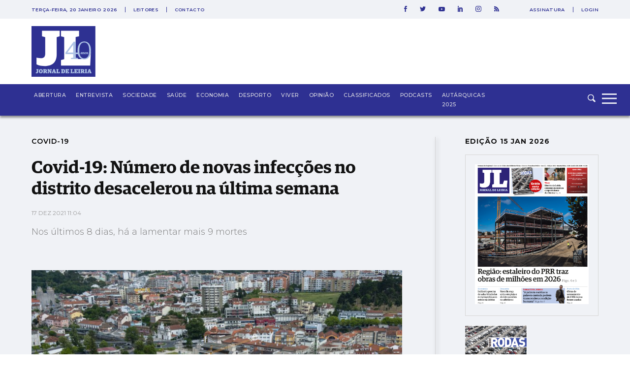

--- FILE ---
content_type: text/html; charset=UTF-8
request_url: https://www.jornaldeleiria.pt/noticia/covid-19-numero-de-novas-infeccoes-no-distrito-desaceleraram-na-ultima-semana
body_size: 26605
content:
<!DOCTYPE html>
<html lang="pt">
<head>
    <meta charset="utf-8">
    <meta http-equiv="X-UA-Compatible" content="IE=edge">
    <meta name="viewport" content="width=device-width, initial-scale=1">

    <meta http-equiv='refresh' content='1800' />

    <!-- CSRF Token -->
    <meta name="csrf-token" content="fkr6aScBjfovsPuVWmcym8WjkAbEYd7sCJ1dy7z6">

    <title>Jornal de Leiria - Covid-19: Número de novas infecções no distrito desacelerou na última semana</title>

    <!-- Styles -->
    <link href="https://www.jornaldeleiria.pt/css/app.css" rel="stylesheet">
    <link rel="manifest" href="/manifest.json">
    <link rel="alternate" type="application/rss+xml" title="Jornal de Leiria - Últimas Notícias" href="https://www.jornaldeleiria.pt/rss-feed" />

    <link rel="apple-touch-icon" sizes="180x180" href="/favicon/apple-touch-icon.png">
    <link rel="icon" type="image/png" sizes="32x32" href="/favicon/favicon-32x32.png">
    <link rel="icon" type="image/png" sizes="16x16" href="/favicon/favicon-16x16.png">
    <link rel="manifest" href="/favicon/site.webmanifest">
    <link rel="mask-icon" href="/favicon/safari-pinned-tab.svg" color="#2e3092">
    <link rel="canonical" href="https://www.jornaldeleiria.pt/noticia/covid-19-numero-de-novas-infeccoes-no-distrito-desaceleraram-na-ultima-semana" />

    <meta name="msapplication-TileColor" content="#da532c">
    <meta name="theme-color" content="#ffffff">

    <script type="application/ld+json">
        { "@context": "http://schema.org","@type": "Organization","name": "Jornal de Leiria","url": "https://www.jornaldeleiria.pt","logo": "https://www.jornaldeleiria.pt/logo-jl.jpg","foundingDate": "1984","address": {"@type": "PostalAddress","streetAddress": "Parque Movicortes, 2404-006 Leiria","addressLocality": "Leiria","postalCode": "2404-006","addressCountry": "Portugal"},"contactPoint":{"@type": "ContactPoint","contactType": "customer service","telephone": "[+351-244800400]","email": "direccao@jornaldeleiria.pt"},"sameAs":["https://www.facebook.com/ojornaldeleiria","https://twitter.com/jornaldeleiria","https://www.youtube.com/channel/UCp-0ljPKNRl7iDULdhv0UaQ","https://www.linkedin.com/company/jornal-de-leiria/about/","https://www.instagram.com/jornaleiria/"], "potentialAction": {
            "@type": "SearchAction",
            "target": "https://jornaldeleiria.pt/pesquisa?query={query}",
            "query": "required"
          }}
    </script>

            <meta property="og:site_name" content="Jornal de Leiria" />
    <meta property="og:type" content="article" />
    <meta property="og:title" content="Covid-19: Número de novas infecções no distrito desacelerou na última semana " />
    <meta property="og:description" content="Nos últimos 8 dias, há a lamentar mais 9 mortes" />
    <meta property="og:url" content="https://www.jornaldeleiria.pt/noticia/covid-19-numero-de-novas-infeccoes-no-distrito-desaceleraram-na-ultima-semana" />
            <meta property="og:image" content="https://www.jornaldeleiria.pt/uploads/a/d/x/leiria-rg-2021-3-770x470-adxs_facebook.JPG" />
        <meta property="og:image:width" content="1200" />
    <meta property="og:image:height" content="630" />
    <meta property="og:locale" content="pt_PT" />
    <meta name="title" content="Covid-19: Número de novas infecções no distrito desacelerou na última semana " />
    <meta name="description" content="Nos últimos 8 dias, há a lamentar mais 9 mortes" />
    <meta name="keywords" content="Covid-19, recuperações, altas médicas, mortes, óbitos, Leiria, Marinha Grande, Caldas da Rainha, Peniche, Alcobaça, região de Leiria, Jornal de Leiria, Pedrógão Grande, Castanheira de Pera, Figueiró dos Vinhos, Ansião, Alvaiázere, Pombal, Ourém, Batalha, Porto de Mós, Bombarral, Nazaré, Óbidos, iefp, ipleiria, Leroy Merlin leiria, Euromilhões, centro de emprego, centro de emprego leiria, skate Park, Portugal, feira de maio, SARS-CoV-2, infecção, Infeção, pandemia, contaminação, coronavírus, vírus, vacina, vacinação, R, aumento, diminuição, crescendo, decréscimo, Protecção Civil, Proteção Civil, DGS, Direcção-Geral da Saúde, Direção-Geral da Saúde, relatório, boletim, Aveiro, Beja, Braga, Bragança, Castelo Branco, Coimbra, Évora, Faro, Guarda, Leiria, Lisboa, Portalegre, Porto, Santarém, Setúbal, Viana do Castelo, Vila Real, Viseu" />
    <meta name="news_keywords" content="Covid-19, recuperações, altas médicas, mortes, óbitos, Leiria, Marinha Grande, Caldas da Rainha, Peniche, Alcobaça, região de Leiria, Jornal de Leiria, Pedrógão Grande, Castanheira de Pera, Figueiró dos Vinhos, Ansião, Alvaiázere, Pombal, Ourém, Batalha, Porto de Mós, Bombarral, Nazaré, Óbidos, iefp, ipleiria, Leroy Merlin leiria, Euromilhões, centro de emprego, centro de emprego leiria, skate Park, Portugal, feira de maio, SARS-CoV-2, infecção, Infeção, pandemia, contaminação, coronavírus, vírus, vacina, vacinação, R, aumento, diminuição, crescendo, decréscimo, Protecção Civil, Proteção Civil, DGS, Direcção-Geral da Saúde, Direção-Geral da Saúde, relatório, boletim, Aveiro, Beja, Braga, Bragança, Castelo Branco, Coimbra, Évora, Faro, Guarda, Leiria, Lisboa, Portalegre, Porto, Santarém, Setúbal, Viana do Castelo, Vila Real, Viseu">
    <script data-schema="NewsArticle" type="application/ld+json">
    {
        "@context": "http://schema.org",
        "@type": "NewsArticle",
        "headline": "Covid-19: Número de novas infecções no distrito desacelerou na última semana",
        "url": "https://www.jornaldeleiria.pt/noticia/covid-19-numero-de-novas-infeccoes-no-distrito-desaceleraram-na-ultima-semana",
                "image": "https://www.jornaldeleiria.pt/uploads/a/d/x/leiria-rg-2021-3-770x470-adxs.JPG",
                "thumbnailUrl": "https://www.jornaldeleiria.pt/uploads/a/d/x/leiria-rg-2021-3-770x470-adxs.JPG",
        "dateCreated": "2021-12-17T11:04:00+00:00",
        "datePublished": "2021-12-17T11:04:00+00:00",
        "dateModified": "2026-01-20T18:23:01+00:00",
        "articleSection": "Covid-19",
                "keywords": ["Covid-19"," recuperações"," altas médicas"," mortes"," óbitos"," Leiria"," Marinha Grande"," Caldas da Rainha"," Peniche"," Alcobaça"," região de Leiria"," Jornal de Leiria"," Pedrógão Grande"," Castanheira de Pera"," Figueiró dos Vinhos"," Ansião"," Alvaiázere"," Pombal"," Ourém"," Batalha"," Porto de Mós"," Bombarral"," Nazaré"," Óbidos"," iefp"," ipleiria"," Leroy Merlin leiria"," Euromilhões"," centro de emprego"," centro de emprego leiria"," skate Park"," Portugal"," feira de maio"," SARS-CoV-2"," infecção"," Infeção"," pandemia"," contaminação"," coronavírus"," vírus"," vacina"," vacinação"," R"," aumento"," diminuição"," crescendo"," decréscimo"," Protecção Civil"," Proteção Civil"," DGS"," Direcção-Geral da Saúde"," Direção-Geral da Saúde"," relatório"," boletim"," Aveiro"," Beja"," Braga"," Bragança"," Castelo Branco"," Coimbra"," Évora"," Faro"," Guarda"," Leiria"," Lisboa"," Portalegre"," Porto"," Santarém"," Setúbal"," Viana do Castelo"," Vila Real"," Viseu"],
                "mainEntityOfPage":{
            "@type": "WebPage",
            "url": "https://www.jornaldeleiria.pt/noticia/covid-19-numero-de-novas-infeccoes-no-distrito-desaceleraram-na-ultima-semana"
        },
                                                "author":[
                        {
                            "@type": "Person",
                            "name": "Redacção"
                        }
                    ],
                                    "publisher":{
            "@type": "Organization",
            "name":"Jornal de Leiria",
            "logo":{
                "@type": "ImageObject",
                "url": "https://www.jornaldeleiria.pt/logo-jl.jpg"
            }
        }
    }
</script>

    
    
    <style>
    
            .sociedade-cor { color: #2E3092 }
            .opiniao-cor { color: #2E3092 }
            .saude-cor { color: #2E3092 }
            .economia-cor { color: #2E3092 }
            .desporto-cor { color: #2E3092 }
            .entrevistas-cor { color: #2E3092 }
            .viver-cor { color: #e63358 }
            .abertura-cor { color: #2E3092 }
            .covid-19-cor { color: #covid-19 }
            .conteudo-comercial-cor { color: #C8071C }
            .autarquicas-2021-cor { color: #005CA8 }
            .legislativas-2024-cor { color: #2F0089 }
            .missao-ucrania-cor { color: #1F5DA5 }
            .classificados-cor { color: #2E3092 }
            .podcasts-cor { color: #2E3092 }
            .autarquicas-2025-cor { color: #1f5da5 }
    
            .sociedade-cor-bg { background-color: #2E3092 }
            .opiniao-cor-bg { background-color: #2E3092 }
            .saude-cor-bg { background-color: #2E3092 }
            .economia-cor-bg { background-color: #2E3092 }
            .desporto-cor-bg { background-color: #2E3092 }
            .entrevistas-cor-bg { background-color: #2E3092 }
            .viver-cor-bg { background-color: #e63358 }
            .abertura-cor-bg { background-color: #2E3092 }
            .covid-19-cor-bg { background-color: #covid-19 }
            .conteudo-comercial-cor-bg { background-color: #C8071C }
            .autarquicas-2021-cor-bg { background-color: #005CA8 }
            .legislativas-2024-cor-bg { background-color: #2F0089 }
            .missao-ucrania-cor-bg { background-color: #1F5DA5 }
            .classificados-cor-bg { background-color: #2E3092 }
            .podcasts-cor-bg { background-color: #2E3092 }
            .autarquicas-2025-cor-bg { background-color: #1f5da5 }
    </style>    <script>
	!function(f,b,e,v,n,t,s){if(f.fbq)return;n=f.fbq=function(){n.callMethod?
		n.callMethod.apply(n,arguments):n.queue.push(arguments)};if(!f._fbq)f._fbq=n;
		n.push=n;n.loaded=!0;n.version='2.0';n.queue=[];t=b.createElement(e);t.async=!0;
		t.src=v;s=b.getElementsByTagName(e)[0];s.parentNode.insertBefore(t,s)}(window,
			document,'script','https://connect.facebook.net/en_US/fbevents.js');

		fbq('init', '1048430268570963');
		fbq('track', "PageView");


		/* Open */
		function openCustomModal() {
			document.getElementById("myCustomModal").style.cssText = "opacity: 1; z-index: 5";
		}

		/* Close */
		function closeCustomModal() {
			document.getElementById("myCustomModal").style.cssText = "opacity: 0; z-index: 0";
		}
	</script>
	<noscript><img height="1" width="1" style="display:none" src="https://www.facebook.com/tr?id=1048430268570963&ev=PageView&noscript=1" /></noscript>

	<div id="fb-root"></div>
	<script>(function(d, s, id) {
		var js, fjs = d.getElementsByTagName(s)[0];
		if (d.getElementById(id)) return;
		js = d.createElement(s); js.id = id;
		js.src = 'https://connect.facebook.net/pt_PT/sdk.js#xfbml=1&version=v2.11&appId=1930301543924302';
		fjs.parentNode.insertBefore(js, fjs);
	}(document, 'script', 'facebook-jssdk'));</script>
	<!-- End Facebook Pixel Code -->

	<meta property="fb:admins" content="748713854"/>
	<meta property="fb:pages" content="298894643527314" />


	<script>
		window.addEventListener("load", function(event) {
			setTimeout(function() {  
				$(".pushdown-pub button.close").trigger("click");
			}, 12000);
		});
	</script>
    <meta property="fb:pages" content="298894643527314" />
    <script data-ad-client="ca-pub-6867601152966414" async src="https://pagead2.googlesyndication.com/pagead/js/adsbygoogle.js"></script>
    <script>
        (adsbygoogle = window.adsbygoogle || []).push({
            google_adtest: "on",
            google_ad_client: "ca-pub-6867601152966414",
            enable_page_level_ads: true
        });
    </script>
    <!-- Google tag (gtag.js) --> 
    <script async src="https://www.googletagmanager.com/gtag/js?id=G-YFK2G1DXL5"></script> 
    <script> window.dataLayer = window.dataLayer || []; function gtag(){dataLayer.push(arguments);} gtag('js', new Date()); gtag('config', 'G-YFK2G1DXL5'); </script>
</head>
<body class="bg-body-bg  noticia-page">


    <div id="app">
        
        

        <div class="wrapper">
            <div class="pushdown-pub"><div class="container"><button type="button" class="btn btn-primary close">SAIR</button><publicidade :settings="{format: 'pushdown', mobile_format_is_diferent: false, mobile_format: 2}"></publicidade></div></div>

                <div class="page-header sticky new-top-bar">
        <div class="top-nav">
    <div class="container">
        <div class="top-nav-container">
            <div class="col">
                                <span class="date">
                    terça-feira, 20 janeiro 2026
                </span>
                
                <ul class="links">
                    <li>
                        <a href="/espaco-leitor">Leitores</a>
                    </li>
                    <li>
                        <a href="/contactos">Contacto</a>
                    </li>
                </ul>
            </div>
            <div class="col">
                <ul class="social-links">
                    <li>
                        <a href="https://www.facebook.com/ojornaldeleiria" target="_blank">
                            <svg 
                xmlns="http://www.w3.org/2000/svg" xmlns:xlink="http://www.w3.org/1999/xlink" xmlns:a="http://ns.adobe.com/AdobeSVGViewerExtensions/3.0/"
                x="0px" y="0px" width="6px" height="12px" viewBox="0 0 6 12" style="enable-background:new 0 0 6 12;" xml:space="preserve">
                <path id="XMLID_2_" style="fill:#2e3092;" d="M1.5,6H0V3.9h1.5V2.7c0-0.9,0.2-1.6,0.5-2.1S3,0,3.9,0H6v2.1H4.6C4.2,2.1,4,2.1,3.9,2.3
                C3.8,2.4,3.8,2.6,3.8,2.9v1H6L5.8,6h-2v6H1.5V6z"/>
                </svg>                        </a>
                    </li>
                    <li>
                        <a href="https://twitter.com/jornaldeleiria" target="_blank">
                            <svg 
	 xmlns="http://www.w3.org/2000/svg" xmlns:xlink="http://www.w3.org/1999/xlink" xmlns:a="http://ns.adobe.com/AdobeSVGViewerExtensions/3.0/"
	 x="0px" y="0px" width="12px" height="9.8px" viewBox="0 0 12 9.8" style="enable-background:new 0 0 12 9.8;"
	 xml:space="preserve">
	<path id="XMLID_2_" style="fill:#2e3092;" d="M10.6,1.5c0.5-0.1,1-0.2,1.4-0.4c-0.3,0.5-0.7,0.9-1.2,1.3c0,0.1,0,0.2,0,0.3
		c0,0.8-0.2,1.7-0.5,2.5S9.6,6.8,9,7.5S7.7,8.7,6.8,9.1s-1.9,0.6-3,0.6C2.4,9.8,1.2,9.4,0,8.6c0.2,0,0.4,0,0.6,0
		c1.1,0,2.2-0.4,3-1.1c-0.5,0-1-0.2-1.4-0.5C1.8,6.8,1.5,6.4,1.3,5.9c0.2,0,0.3,0,0.5,0c0.2,0,0.4,0,0.7-0.1C1.9,5.8,1.4,5.5,1,5
		C0.7,4.6,0.5,4,0.5,3.5v0c0.3,0.2,0.7,0.3,1.1,0.3c-0.7-0.5-1.1-1.2-1.1-2c0-0.5,0.1-0.9,0.4-1.2c0.6,0.8,1.4,1.4,2.2,1.8
		C4,2.7,4.9,3,5.9,3c0-0.2-0.1-0.4-0.1-0.6c0-0.7,0.2-1.2,0.7-1.7C7,0.2,7.6,0,8.3,0C9,0,9.6,0.3,10.1,0.8c0.6-0.1,1.1-0.3,1.6-0.6
		C11.5,0.8,11.1,1.2,10.6,1.5z"/>
</svg>
                        </a>
                    </li>
                    <li>
                        <a href="https://www.youtube.com/channel/UCp-0ljPKNRl7iDULdhv0UaQ" target="_blank">
                            <svg 
	 xmlns="http://www.w3.org/2000/svg" xmlns:xlink="http://www.w3.org/1999/xlink" xmlns:a="http://ns.adobe.com/AdobeSVGViewerExtensions/3.0/"
	 x="0px" y="0px" width="12.8px" height="9px" viewBox="0 0 12.8 9" style="enable-background:new 0 0 12.8 9;"
	 xml:space="preserve">
<g id="XMLID_1_">
	<g id="XMLID_6_">
		<path id="XMLID_8_" style="fill:#2e3092;" d="M12.5,1.4c0,0.2,0.1,0.4,0.1,0.7s0.1,0.6,0.1,0.8c0,0.3,0,0.5,0,0.8s0,0.4,0,0.6v0.2
			c0,1.4-0.1,2.4-0.3,3.1c-0.1,0.3-0.2,0.5-0.4,0.7c-0.2,0.2-0.4,0.3-0.7,0.4c-0.3,0.1-0.9,0.1-1.7,0.2C8.9,9,8.1,9,7.4,9h-1
			c-2.7,0-4.3-0.1-5-0.3c-0.6-0.2-1-0.5-1.1-1.1C0.2,7.3,0.1,6.9,0.1,6.4C0,5.9,0,5.4,0,5.1V4.5c0-1.4,0.1-2.4,0.3-3.1
			c0.1-0.3,0.2-0.5,0.4-0.7c0.2-0.2,0.4-0.3,0.7-0.4c0.3-0.1,0.9-0.1,1.7-0.2C3.9,0,4.7,0,5.4,0h1c2.7,0,4.3,0.1,5,0.3
			c0.3,0.1,0.5,0.2,0.7,0.4C12.3,0.9,12.5,1.1,12.5,1.4z M5.1,6.4l3.4-1.9L5.1,2.6V6.4z"/>
	</g>
</g>
</svg>
                        </a>
                    </li>
                    <li>
                        <a href="https://www.linkedin.com/company/jornal-de-leiria/about/" target="_blank">
                            <svg 
	 xmlns="http://www.w3.org/2000/svg" xmlns:xlink="http://www.w3.org/1999/xlink" xmlns:a="http://ns.adobe.com/AdobeSVGViewerExtensions/3.0/"
	 x="0px" y="0px" width="9.9px" height="11.3px" viewBox="0 0 9.9 11.3" style="enable-background:new 0 0 9.9 11.3;"
	 xml:space="preserve">
<g id="XMLID_1_">
	<path id="XMLID_2_" style="fill:#2e3092" d="M1.1,0c0.3,0,0.6,0.1,0.8,0.3c0.2,0.2,0.3,0.5,0.3,0.8c0,0.3-0.1,0.6-0.3,0.8
		C1.7,2.1,1.4,2.3,1.1,2.3S0.5,2.1,0.3,1.9C0.1,1.7,0,1.4,0,1.1c0-0.3,0.1-0.6,0.3-0.8C0.5,0.1,0.8,0,1.1,0z M0,11.3h2.2V3H0V11.3z
		 M7.4,3c0.2,0,0.5,0.1,0.8,0.2C8.5,3.4,8.8,3.6,9,3.8s0.4,0.5,0.6,0.9s0.3,0.9,0.3,1.4v5.1H7.5V6c0-0.3-0.1-0.6-0.3-0.8
		S6.8,5,6.4,5C6.2,5,6,5.1,5.8,5.1C5.7,5.2,5.5,5.3,5.5,5.4C5.4,5.5,5.3,5.6,5.3,5.7c0,0.1-0.1,0.2-0.1,0.3s0,0.1,0,0.1v5.2H3V3h2.2
		v0.7c0.2-0.2,0.3-0.2,0.3-0.3c0,0,0.1-0.1,0.2-0.1C5.8,3.2,5.9,3.2,6,3.2s0.1-0.1,0.2-0.1C6.3,3.1,6.4,3,6.5,3c0.1,0,0.2,0,0.3,0
		C7,3,7.2,3,7.4,3z"/>
</g>
</svg>
                        </a>
                    </li>
                    <li>
                        <a href="https://www.instagram.com/jornaleiria/" target="_blank">
                            <svg 
	 xmlns="http://www.w3.org/2000/svg" xmlns:xlink="http://www.w3.org/1999/xlink" xmlns:a="http://ns.adobe.com/AdobeSVGViewerExtensions/3.0/"
	 x="0px" y="0px" width="12px" height="12px" viewBox="0 0 512 512" style="enable-background:new 0 0 512 512;"
	 xml:space="preserve">
<g>
	<g>
		<path style="fill:#2e3092;" d="M352,0H160C71.6,0,0,71.6,0,160v192c0,88.4,71.6,160,160,160h192c88.4,0,160-71.6,160-160V160
			C512,71.6,440.4,0,352,0z M464,352c0,61.8-50.2,112-112,112H160c-61.8,0-112-50.2-112-112V160C48,98.2,98.2,48,160,48h192
			c61.8,0,112,50.2,112,112V352z"/>
	</g>
</g>
<g>
	<g>
		<path style="fill:#2e3092;" d="M256,128c-70.7,0-128,57.3-128,128s57.3,128,128,128s128-57.3,128-128S326.7,128,256,128z M256,336
			c-44.1,0-80-35.9-80-80c0-44.1,35.9-80,80-80s80,35.9,80,80C336,300.1,300.1,336,256,336z"/>
	</g>
</g>
<g>
	<g>
		<circle style="fill:#2e3092;" cx="393.6" cy="118.4" r="17.1"/>
	</g>
</g>
</svg>
                        </a>
                    </li>
                    <li>
                        <a href="https://www.jornaldeleiria.pt/rss-feed" target="_blank">
                            <svg  width="9.9px" height="11.3px" xmlns="http://www.w3.org/2000/svg" xmlns:xlink="http://www.w3.org/1999/xlink" x="0px" y="0px"
	 viewBox="0 0 24.912 24.912" style="enable-background:new 0 0 24.912 24.912;" xml:space="preserve">
	<path style="fill:#2e3092" d="M3.692,17.517C1.656,17.517,0,19.173,0,21.211C0,23.244,1.656,24.9,3.692,24.9s3.694-1.657,3.694-3.689
		C7.387,19.173,5.729,17.517,3.692,17.517z"/>
	<path style="fill:#2e3092" d="M0.384,8.142C0.173,8.142,0,8.315,0,8.527v4.688c0,0.211,0.173,0.383,0.384,0.383c6.02,0,10.919,4.898,10.919,10.92
		c0,0.209,0.171,0.383,0.384,0.383h4.689h0.016c0.215,0,0.387-0.173,0.387-0.383l-0.018-0.121C16.692,15.423,9.37,8.142,0.384,8.142
		z"/>
	<path style="fill:#2e3092" d="M24.89,24.397C24.825,10.936,13.854,0.011,0.384,0.011C0.173,0.011,0,0.183,0,0.397v4.824c0,0.212,0.173,0.383,0.384,0.383
		c10.429,0,18.913,8.486,18.913,18.914c0,0.209,0.172,0.383,0.382,0.383h4.825h0.02c0.21,0,0.388-0.173,0.388-0.383L24.89,24.397z"
		/>
</svg>
                        </a>
                    </li>
                </ul>
                                <ul class="user-links">
                    <li>
                        <a href="/assinatura">Assinatura</a>
                    </li>
                    <li>
                        <a href="/entrar">Login</a>
                    </li>
                </ul>
                            </div>
        </div>
    </div>
</div>
        <div class="top-logo">
            <div class="container">
                <div class="logo-caption">
                    <a href="https://www.jornaldeleiria.pt">
                        <img src="https://www.jornaldeleiria.pt/logo.svg" class="logo-img" >
                    </a>
                </div>
            </div>
        </div>
    </div>

            <div class="font-sans font-egypregular page-content">
                    <nav id="navbar">
    <div class="container">
        <div class="logo">
            <a href="https://www.jornaldeleiria.pt">
                
                
            </a>
        </div>
        <ul class="seccoes">
                        <li class="">
                <a class="seccao-link " href="https://www.jornaldeleiria.pt/abertura">Abertura</a>
            </li>
                        <li class="">
                <a class="seccao-link " href="https://www.jornaldeleiria.pt/entrevistas">Entrevista</a>
            </li>
                        <li class="">
                <a class="seccao-link " href="https://www.jornaldeleiria.pt/sociedade">Sociedade</a>
            </li>
                        <li class="">
                <a class="seccao-link " href="https://www.jornaldeleiria.pt/saude">Saúde</a>
            </li>
                        <li class="">
                <a class="seccao-link " href="https://www.jornaldeleiria.pt/economia">Economia</a>
            </li>
                        <li class="">
                <a class="seccao-link " href="https://www.jornaldeleiria.pt/desporto">Desporto</a>
            </li>
                        <li class="">
                <a class="seccao-link " href="https://www.jornaldeleiria.pt/viver">Viver</a>
            </li>
                        <li class="">
                <a class="seccao-link " href="https://www.jornaldeleiria.pt/opiniao">Opinião</a>
            </li>
                        <li class="">
                <a class="seccao-link " href="https://www.jornaldeleiria.pt/classificados">Classificados</a>
            </li>
                        <li class="">
                <a class="seccao-link " href="https://www.jornaldeleiria.pt/podcasts">Podcasts</a>
            </li>
                        <li class="">
                <a class="seccao-link " href="https://www.jornaldeleiria.pt/autarquicas-2025">Autárquicas 2025</a>
            </li>
                        
        </ul>
        
        <div class="search-form ">
            <form action="/pesquisa" method="GET" class="search_form">
                <input type="text" name="query" class="search-input search_area">
                <button type="submit" class="search-icon search-btn">
                    <svg 
	 xmlns="http://www.w3.org/2000/svg" xmlns:xlink="http://www.w3.org/1999/xlink" xmlns:a="http://ns.adobe.com/AdobeSVGViewerExtensions/3.0/"
	 x="0px" y="0px" width="16px" height="15.8px" viewBox="0 0 16 15.8" style="enable-background:new 0 0 16 15.8;"
	 xml:space="preserve">
<path id="XMLID_1_" style="fill-rule:evenodd;clip-rule:evenodd;fill:#F0F2F6;" d="M12.7,6.3C12.7,2.8,9.8,0,6.3,0C2.8,0,0,2.8,0,6.3c0,3.5,2.8,6.4,6.3,6.4c1.2,0,2.4-0.3,3.3-1
	l3.6,3.6c0.6,0.6,1.6,0.6,2.2,0c0.6-0.6,0.6-1.6,0-2.3l-3.7-3.7C12.4,8.5,12.7,7.5,12.7,6.3L12.7,6.3z M6.3,11.1
	c-2.6,0-4.8-2.1-4.8-4.8c0-2.6,2.1-4.8,4.8-4.8c2.6,0,4.8,2.1,4.8,4.8C11.1,9,9,11.1,6.3,11.1L6.3,11.1z"/>
</svg>
                </button>
            </form>
        </div>
        <a class="menu-expander">
            <svg x="0px" y="0px" width="42px" height="30px" viewBox="0 0 42 30" style="enable-background:new 0 0 42 30;">
	<rect y="22.2" style="fill:#F0F2F6;" width="30" height="2.8"/>
	<rect y="12.6" style="fill:#F0F2F6;" width="30" height="2.8"/>
	<rect y="4" style="fill:#F0F2F6;" width="30" height="2.8"/>
</svg>
        </a>
    </div>
</nav>
<div class="fullmenu">
    <div class="container">
        <div class="top">
            <div class="col">
                <div class="logo">
                    <a class="" href="/">
                        <img src="https://www.jornaldeleiria.pt/logo_white.svg" alt="Jornal de Leiria" width="130">
                    </a>
                </div>
            </div>
            <div class="col">
                <ul class="social-links">
                    <li>
                        <a href="https://www.facebook.com/ojornaldeleiria" target="_blank">
                            <svg 
	 xmlns="http://www.w3.org/2000/svg" xmlns:xlink="http://www.w3.org/1999/xlink" xmlns:a="http://ns.adobe.com/AdobeSVGViewerExtensions/3.0/"
	 x="0px" y="0px" width="6px" height="12px" viewBox="0 0 6 12" style="enable-background:new 0 0 6 12;" xml:space="preserve">
<g id="XMLID_1_">
	<path id="XMLID_2_" style="fill:#F0F2F6;" d="M1.5,6H0V3.9h1.5V2.7c0-0.9,0.2-1.6,0.5-2.1S3,0,3.9,0H6v2.1H4.6C4.2,2.1,4,2.1,3.9,2.3
		C3.8,2.4,3.8,2.6,3.8,2.9v1H6L5.8,6h-2v6H1.5V6z"/>
</g>
</svg>
                        </a>
                    </li>
                    <li>
                        <a href="https://twitter.com/jornaldeleiria" target="_blank">
                            <svg 
	 xmlns="http://www.w3.org/2000/svg" xmlns:xlink="http://www.w3.org/1999/xlink" xmlns:a="http://ns.adobe.com/AdobeSVGViewerExtensions/3.0/"
	 x="0px" y="0px" width="12px" height="9.8px" viewBox="0 0 12 9.8" style="enable-background:new 0 0 12 9.8;"
	 xml:space="preserve">
<g id="XMLID_1_">
	<path id="XMLID_2_" style="fill:#F0F2F6;" d="M10.6,1.5c0.5-0.1,1-0.2,1.4-0.4c-0.3,0.5-0.7,0.9-1.2,1.3c0,0.1,0,0.2,0,0.3
		c0,0.8-0.2,1.7-0.5,2.5S9.6,6.8,9,7.5S7.7,8.7,6.8,9.1s-1.9,0.6-3,0.6C2.4,9.8,1.2,9.4,0,8.6c0.2,0,0.4,0,0.6,0
		c1.1,0,2.2-0.4,3-1.1c-0.5,0-1-0.2-1.4-0.5C1.8,6.8,1.5,6.4,1.3,5.9c0.2,0,0.3,0,0.5,0c0.2,0,0.4,0,0.7-0.1C1.9,5.8,1.4,5.5,1,5
		C0.7,4.6,0.5,4,0.5,3.5v0c0.3,0.2,0.7,0.3,1.1,0.3c-0.7-0.5-1.1-1.2-1.1-2c0-0.5,0.1-0.9,0.4-1.2c0.6,0.8,1.4,1.4,2.2,1.8
		C4,2.7,4.9,3,5.9,3c0-0.2-0.1-0.4-0.1-0.6c0-0.7,0.2-1.3,0.7-1.7C7,0.2,7.6,0,8.3,0C9,0,9.6,0.3,10.1,0.8c0.6-0.1,1.1-0.3,1.6-0.6
		C11.5,0.8,11.1,1.2,10.6,1.5z"/>
</g>
</svg>
                        </a>
                    </li>
                    <li>
                        <a href="https://www.youtube.com/channel/UCp-0ljPKNRl7iDULdhv0UaQ" target="_blank">
                            <svg 
	 xmlns="http://www.w3.org/2000/svg" xmlns:xlink="http://www.w3.org/1999/xlink" xmlns:a="http://ns.adobe.com/AdobeSVGViewerExtensions/3.0/"
	 x="0px" y="0px" width="12.8px" height="9px" viewBox="0 0 12.8 9" style="enable-background:new 0 0 12.8 9;"
	 xml:space="preserve">
<g id="XMLID_1_">
	<g>
		<path id="XMLID_3_" style="fill:#F0F2F6;" d="M12.5,1.4c0,0.2,0.1,0.4,0.1,0.7s0.1,0.6,0.1,0.8c0,0.3,0,0.5,0,0.8s0,0.4,0,0.6v0.2
			c0,1.4-0.1,2.4-0.3,3.1c-0.1,0.3-0.2,0.5-0.4,0.7c-0.2,0.2-0.4,0.3-0.7,0.4c-0.3,0.1-0.9,0.1-1.7,0.2C8.9,9,8.1,9,7.4,9h-1
			c-2.7,0-4.3-0.1-5-0.3c-0.6-0.2-1-0.5-1.1-1.1C0.2,7.3,0.1,6.9,0.1,6.4C0,5.9,0,5.4,0,5.1V4.5c0-1.4,0.1-2.4,0.3-3.1
			c0.1-0.3,0.2-0.5,0.4-0.7c0.2-0.2,0.4-0.3,0.7-0.4c0.3-0.1,0.9-0.1,1.7-0.2C3.9,0,4.7,0,5.4,0h1c2.7,0,4.3,0.1,5,0.3
			c0.3,0.1,0.5,0.2,0.7,0.4C12.3,0.9,12.5,1.1,12.5,1.4z M5.1,6.4l3.4-1.9L5.1,2.6V6.4z"/>
	</g>
</g>
</svg>
                        </a>
                    </li>
                    <li>
                        <a href="https://www.linkedin.com/company/jornal-de-leiria/about/" target="_blank">
                            <svg 
	 xmlns="http://www.w3.org/2000/svg" xmlns:xlink="http://www.w3.org/1999/xlink" xmlns:a="http://ns.adobe.com/AdobeSVGViewerExtensions/3.0/"
	 x="0px" y="0px" width="9.9px" height="11.3px" viewBox="0 0 9.9 11.3" style="enable-background:new 0 0 9.9 11.3;"
	 xml:space="preserve">
<g id="XMLID_1_">
	<path id="XMLID_2_" style="fill:#F0F2F6;" d="M1.1,0c0.3,0,0.6,0.1,0.8,0.3c0.2,0.2,0.3,0.5,0.3,0.8c0,0.3-0.1,0.6-0.3,0.8
		C1.7,2.1,1.4,2.3,1.1,2.3S0.5,2.1,0.3,1.9C0.1,1.7,0,1.4,0,1.1c0-0.3,0.1-0.6,0.3-0.8C0.5,0.1,0.8,0,1.1,0z M0,11.3h2.2V3H0V11.3z
		 M7.4,3c0.2,0,0.5,0.1,0.8,0.2C8.5,3.4,8.8,3.6,9,3.8s0.4,0.5,0.6,0.9s0.3,0.9,0.3,1.4v5.1H7.5V6c0-0.3-0.1-0.6-0.3-0.8
		S6.8,5,6.4,5C6.2,5,6,5.1,5.8,5.1C5.7,5.2,5.5,5.3,5.5,5.4C5.4,5.5,5.3,5.6,5.3,5.7c0,0.1-0.1,0.2-0.1,0.3s0,0.1,0,0.1v5.2H3V3h2.2
		v0.7c0.2-0.2,0.3-0.2,0.3-0.3c0,0,0.1-0.1,0.2-0.1C5.8,3.2,5.9,3.2,6,3.2s0.1-0.1,0.2-0.1C6.3,3.1,6.4,3,6.5,3c0.1,0,0.2,0,0.3,0
		C7,3,7.2,3,7.4,3z"/>
</g>
</svg>
                        </a>
                    </li>
                    <li>
                        <a href="https://www.instagram.com/jornaleiria/" target="_blank">
                            <svg 
	 xmlns="http://www.w3.org/2000/svg" xmlns:xlink="http://www.w3.org/1999/xlink" xmlns:a="http://ns.adobe.com/AdobeSVGViewerExtensions/3.0/"
	 x="0px" y="0px" width="12px" height="12px" viewBox="0 0 512 512" style="enable-background:new 0 0 512 512;"
	 xml:space="preserve">
<g>
	<g>
		<path style="fill:#F0F2F6;" d="M352,0H160C71.6,0,0,71.6,0,160v192c0,88.4,71.6,160,160,160h192c88.4,0,160-71.6,160-160V160
			C512,71.6,440.4,0,352,0z M464,352c0,61.8-50.2,112-112,112H160c-61.8,0-112-50.2-112-112V160C48,98.2,98.2,48,160,48h192
			c61.8,0,112,50.2,112,112V352z"/>
	</g>
</g>
<g>
	<g>
		<path style="fill:#F0F2F6;" d="M256,128c-70.7,0-128,57.3-128,128s57.3,128,128,128s128-57.3,128-128S326.7,128,256,128z M256,336
			c-44.1,0-80-35.9-80-80c0-44.1,35.9-80,80-80s80,35.9,80,80C336,300.1,300.1,336,256,336z"/>
	</g>
</g>
<g>
	<g>
		<circle style="fill:#F0F2F6;" cx="393.6" cy="118.4" r="17.1"/>
	</g>
</g>
</svg>
                        </a>
                    </li>
                    <li>
                        <a href="https://www.jornaldeleiria.pt/rss-feed" target="_blank">
                            <svg  width="9.9px" height="11.3px" xmlns="http://www.w3.org/2000/svg" xmlns:xlink="http://www.w3.org/1999/xlink" x="0px" y="0px"
	 viewBox="0 0 24.912 24.912" style="enable-background:new 0 0 24.912 24.912;" xml:space="preserve">
	<path style="fill:#ffffff" d="M3.692,17.517C1.656,17.517,0,19.173,0,21.211C0,23.244,1.656,24.9,3.692,24.9s3.694-1.657,3.694-3.689
		C7.387,19.173,5.729,17.517,3.692,17.517z"/>
	<path style="fill:#ffffff" d="M0.384,8.142C0.173,8.142,0,8.315,0,8.527v4.688c0,0.211,0.173,0.383,0.384,0.383c6.02,0,10.919,4.898,10.919,10.92
		c0,0.209,0.171,0.383,0.384,0.383h4.689h0.016c0.215,0,0.387-0.173,0.387-0.383l-0.018-0.121C16.692,15.423,9.37,8.142,0.384,8.142
		z"/>
	<path style="fill:#ffffff" d="M24.89,24.397C24.825,10.936,13.854,0.011,0.384,0.011C0.173,0.011,0,0.183,0,0.397v4.824c0,0.212,0.173,0.383,0.384,0.383
		c10.429,0,18.913,8.486,18.913,18.914c0,0.209,0.172,0.383,0.382,0.383h4.825h0.02c0.21,0,0.388-0.173,0.388-0.383L24.89,24.397z"
		/>
</svg>
                        </a>
                    </li>
                </ul>
                <div class="search-form">
                    <form action="/pesquisa" method="GET" class="search_form">
                        <input type="text" placeholder="" name="query" class="search-input search_area">
                        <button class="search-icon search-btn">
                            <svg 
	 xmlns="http://www.w3.org/2000/svg" xmlns:xlink="http://www.w3.org/1999/xlink" xmlns:a="http://ns.adobe.com/AdobeSVGViewerExtensions/3.0/"
	 x="0px" y="0px" width="16px" height="15.8px" viewBox="0 0 16 15.8" style="enable-background:new 0 0 16 15.8;"
	 xml:space="preserve">
<path id="XMLID_1_" style="fill-rule:evenodd;clip-rule:evenodd;fill:#F0F2F6;" d="M12.7,6.3C12.7,2.8,9.8,0,6.3,0C2.8,0,0,2.8,0,6.3c0,3.5,2.8,6.4,6.3,6.4c1.2,0,2.4-0.3,3.3-1
	l3.6,3.6c0.6,0.6,1.6,0.6,2.2,0c0.6-0.6,0.6-1.6,0-2.3l-3.7-3.7C12.4,8.5,12.7,7.5,12.7,6.3L12.7,6.3z M6.3,11.1
	c-2.6,0-4.8-2.1-4.8-4.8c0-2.6,2.1-4.8,4.8-4.8c2.6,0,4.8,2.1,4.8,4.8C11.1,9,9,11.1,6.3,11.1L6.3,11.1z"/>
</svg>
                        </button>
                    </form>
                </div>
            </div>
            <a href="" id="close-fullmenu">
                <svg
                    x="0px" y="0px" width="23.2px" height="23.2px" viewBox="0 0 23.2 23.2" style="enable-background:new 0 0 23.2 23.2;"
                    xml:space="preserve">
                <rect id="XMLID_3_" x="-3.4" y="10.2" transform="matrix(0.7071 0.7071 -0.7071 0.7071 11.5966 -4.8034)" style="fill:#F0F2F6;" width="30" height="2.8"/>
                <rect id="XMLID_2_" x="-3.4" y="10.2" transform="matrix(-0.7071 0.7071 -0.7071 -0.7071 27.9966 11.5966)" style="fill:#F0F2F6;" width="30" height="2.8"/>
                </svg>
            </a>
        </div>
        <div class="fullmenu-container">
            <div class="menu-links">
                <div class="seccoes-panel">
                    <ul class="seccoes">
                                                    <li>
                                <a class="seccao-link" href="https://www.jornaldeleiria.pt/abertura">Abertura</a>
                            </li>
                                                    <li>
                                <a class="seccao-link" href="https://www.jornaldeleiria.pt/entrevistas">Entrevista</a>
                            </li>
                                                    <li>
                                <a class="seccao-link" href="https://www.jornaldeleiria.pt/sociedade">Sociedade</a>
                            </li>
                                                    <li>
                                <a class="seccao-link" href="https://www.jornaldeleiria.pt/saude">Saúde</a>
                            </li>
                                                    <li>
                                <a class="seccao-link" href="https://www.jornaldeleiria.pt/economia">Economia</a>
                            </li>
                                                    <li>
                                <a class="seccao-link" href="https://www.jornaldeleiria.pt/desporto">Desporto</a>
                            </li>
                                                    <li>
                                <a class="seccao-link" href="https://www.jornaldeleiria.pt/viver">Viver</a>
                            </li>
                                                    <li>
                                <a class="seccao-link" href="https://www.jornaldeleiria.pt/opiniao">Opinião</a>
                            </li>
                                                    <li>
                                <a class="seccao-link" href="https://www.jornaldeleiria.pt/classificados">Classificados</a>
                            </li>
                                                    <li>
                                <a class="seccao-link" href="https://www.jornaldeleiria.pt/podcasts">Podcasts</a>
                            </li>
                                                    <li>
                                <a class="seccao-link" href="https://www.jornaldeleiria.pt/autarquicas-2025">Autárquicas 2025</a>
                            </li>
                                            </ul>
                </div>
                <div class="offset"></div>
                <div class="links-panel">
                    <ul class="links-list">
                        <li>
                            <a href="https://www.jornaldeleiria.pt/empresa">Empresa</a>
                        </li>
                        
                        <li>
                            <a href="https://www.jornaldeleiria.pt/ficha-tecnica">Ficha Técnica</a>
                        </li>
                        <li>
                            <a href="https://www.jornaldeleiria.pt/contactos">Contactos</a>
                        </li>
                    </ul>
                    <ul class="links-list">
                        <li>
                            <a href="https://www.jornaldeleiria.pt/covid-19">Covid-19</a>
                        </li>
                        <li>
                            <a href="https://www.jornaldeleiria.pt/missao-ucrania">Missão Ucrânia</a>
                        </li>
                        <li>
                            <a href="https://www.jornaldeleiria.pt/arquivo">Arquivo</a>
                        </li>
                        
                        <li>
                            <a href="https://www.jornaldeleiria.pt/espaco-leitor">Espaço do Leitor </a>
                        </li>
                        <li>
                            <a href="https://www.jornaldeleiria.pt/cartas-ao-diretor">Cartas ao Director  </a>
                        </li>
                        <li>
                            <a href="https://www.jornaldeleiria.pt/sugestoes">Sugestões </a>
                        </li>
                        <li>
                            <a href="https://www.jornaldeleiria.pt/politica-de-privacidade">Política de Privacidade </a>
                        </li>
                        <li>
                            <a href="https://www.jornaldeleiria.pt/termos-e-condicoes">Termos e Condições</a>
                        </li>
                        <li>
                            <a href="https://www.livroreclamacoes.pt/inicio" target="_blank">Livro de Reclamações</a>
                        </li>
                    </ul>
                    <ul class="links-list">
                        <li>
                            <a href="https://www.jornaldeleiria.pt/entrar">Assinatura | Login</a>
                        </li>
                        
                        
                        <li>
                            <a href="https://www.jornaldeleiria.pt/rss-feed">
                                RSS + FEED
                            </a>
                        </li>
                    </ul>
                </div>
                <div class="newsletter-form">
                    <fullmenu-newsletter></fullmenu-newsletter>
                </div>
            </div>
        </div>
    </div>

</div>




    <div class="sub-nav">
    <div class="container">
        <div class="content">
            <div class="article-title">
                Covid-19: Número de novas infecções no distrito desacelerou na última semana
            </div>
            <div class="social">
                <div class="social-share">
    <div class="addthis_inline_share_toolbox"></div>
</div>
            </div>
        </div>
    </div>
    <div class="progress"></div>
</div>    <div class="container">
        <div class="jn-container">
            <div class="column-left">
                <div class="in">
                    <article class="leading-normall noticia-page  covid-19-cor-noticia">
                        <header class="news-header">
                                                        <h4 class="category covid-19-cor" style="">Covid-19</h4>
                            <h1 class="title" >Covid-19: Número de novas infecções no distrito desacelerou na última semana</h1>
                            <div class="details">
                                17 dez 2021 11:04
                            </div>
                            <h2 class="subtitle">Nos últimos 8 dias, há a lamentar mais 9 mortes</h2>
                            <div class="social-share">
    <div class="addthis_inline_share_toolbox"></div>
</div>
                        </header>
                                                    <div class="news-highlight">
                                                                    <img src="https://www.jornaldeleiria.pt/uploads/a/d/x/leiria-rg-2021-3-770x470-adxs.JPG" alt="covid-19-numero-de-novas-infeccoes-no-distrito-desaceleraram-na-ultima-semana">
                                                                                                                                            <div class="legend">
                                            <div class="description">
                                                Leiria registou 600 novos casos numa semana e 571 recuperações
                                            </div>
                                                                                            <div class="autor">
                                                    Ricardo Graça/Arquivo
                                                </div>
                                                                                    </div>
                                                                </div>
                                                                                        <div class="jornalista-details">
                            <div class="name">
                                Redacção
                            </div>
                            <a href="mailto:redaccao@jornaldeleiria.pt" class="email">redaccao@jornaldeleiria.pt</a>
                        </div>
                                        <div class="news-body artigo-body">
            <div class="content-texto text-basel leading-normall relative first-text">
                
                                                                                        <p>Entre o dia 10 de Dezembro e ontem, dia 16, registaram-se mais 9 &oacute;bitos por SARS-CoV-2, sendo que o n&uacute;mero de casos activos de infec&ccedil;&atilde;o passou de 2346 para 2449.<br /><br />H&aacute; um ano havia 1.666 casos activos no distrito, hoje h&aacute; mais 31,97% (2449).<br /><br />Ao todo, de acordo com o mais recente relat&oacute;rio divulgado hoje pelo Comando Distrital de Opera&ccedil;&otilde;es de Socorro (CDOS) da Protec&ccedil;&atilde;o Civil de Leiria, houve mais 416 novas infec&ccedil;&otilde;es e 312 recupera&ccedil;&otilde;es, na &uacute;ltima semana.</p><div class="inside-pub"><publicidade :inarticle="true" :settings="{format:'7', page: 'artigos'}"></publicidade></div>
<p><strong>Activos</strong><br />2449 casos activos no distrito de Leiria, mais 103 do que h&aacute; uma semana. Leiria (866), Pombal (342), Marinha Grande (232) e Alcoba&ccedil;a (265) s&atilde;o os concelhos com maior n&uacute;mero de infec&ccedil;&otilde;es activas.</p>
<p><strong>Novos casos</strong><br />416 novos casos no distrito de Leiria detectados na &uacute;ltima semana. Por concelho: Alvai&aacute;zere (12), Ansi&atilde;o (24), Castanheira de Pera (2), Figueir&oacute; dos Vinhos (11), Batalha (66), Leiria (600), Marinha Grande (187), Pombal (259), Porto de M&oacute;s (54), Alcoba&ccedil;a (190), Bombarral (71), Caldas da Rainha (155), Nazar&eacute; (42), &Oacute;bidos (45) e Peniche (63).</p><div class="inside-pub"><publicidade :inarticle="true" :settings="{format:'video', page: 'artigos'}"></publicidade></div>
<p><strong>Recuperados</strong><br />312 novos recuperados no distrito de Leiria, aumenta para 38.944 o total de recuperados, o equivalente a 92,19% das infec&ccedil;&otilde;es declaradas.</p>
<p><strong>&Oacute;bitos</strong><br />848 &oacute;bitos por Covid-19 no distrito de Leiria. Mais 9, esta semana. Mais 1 no Bombarral, mais 1 em Alcoba&ccedil;a, mais 1 na Batalha, mais 1 em Leiria, mais 1 na Marinha Grande, mais 2 em Caldas da Rainha e mais 2 em Pombal. A maior parte em das mortes aconteceu em Leiria (181), Caldas da Rainha (132) e Pombal (113).</p>
<p><strong>Casos confirmados desde o in&iacute;cio da pandemia</strong><br />O n&uacute;mero de casos confirmados de infec&ccedil;&atilde;o por SARS-CoV-2 no distrito de Leiria desde o in&iacute;cio da pandemia (incluindo activos, recuperados e &oacute;bitos) sobe para 42.241, mais 416 do que no boletim anterior.</p>
<figure class="image"><img class="centerd" style="width: 664px; height: 350px;" title="Gr&aacute;fico distrito de Leiria" src="https://www.jornaldeleiria.pt/uploads/x/b/u/covid-19-distrito-de-leiria-16-de-dezembro-de-2021.jpeg" alt="Comparativo 8 dias - Covid-19" /><canvas class="lt-highlighter__canvas" style="display: none; top: 0px !important; left: 756px !important;" width="34" height="13"></canvas>
<figcaption spellcheck="false" data-gramm="false"><strong>&Uacute;ltima actualiza&ccedil;&atilde;o: 16 de Dezembro 2021, &agrave;s 00:05 horas, compara com 9 de Dezembro (Fonte: CDOS Leiria)&nbsp;</strong></figcaption>
</figure>
<h1>&nbsp;</h1>
<h1><span style="background-color: #f1c40f;"><strong>Por concelhos / Agrupamentos de centros de sa&uacute;de (ACeS)</strong></span></h1>
<div class="destaque">
<h5>ACeS Pinhal Interior Norte - <strong>compara com 9 de Dezembro</strong></h5>
</div>
<figure class="image"><img class="centerd" style="width: 660px; height: 323px;" title="ACeS Pinhal Interior Norte" src="https://www.jornaldeleiria.pt/uploads/y/n/s/aces-pinhal-interior-norte.jpeg" alt="ACeS Pinhal Interior Norte" /><canvas class="lt-highlighter__canvas" style="display: none; top: 0px !important; left: 632px !important;" width="10" height="13"></canvas>
<figcaption spellcheck="false" data-gramm="false"><strong>Actualiza&ccedil;&atilde;o 17 de Dezembro, &agrave;s 00:23 horas</strong></figcaption>
</figure>
<p><strong>Alvai&aacute;zere</strong><br />22 casos activos (mais 7)<br />559 casos (mais 12)<br />22 &oacute;bitos<br />515 recuperados (mais 5)</p>
<p><strong>Ansi&atilde;o</strong><br />36 casos activos&nbsp;<br />1.403 casos (mais 24)<br />36 &oacute;bitos<br />1.331 recuperados (mais 24)</p>
<p><strong>Castanheira de Pera</strong><br />2 casos activos (menos 5)<br />200 casos (mais 2)<br />5 &oacute;bitos<br />193 recuperados (mais 7)</p>
<p><strong>Figueir&oacute; dos Vinhos</strong><br />13 casos activos&nbsp;<br />548 casos (mais 11)<br />22 &oacute;bitos<br />513 recuperados (mais 11)</p>
<p><strong>Pedr&oacute;g&atilde;o Grande</strong><br />7 casos activos (menos 2)<br />303 casos (mais 4)<br />6 &oacute;bitos<br />290 recuperados (mais 6)</p>
<div class="destaque">
<h5>ACeS Pinhal Litoral - compara com 9 de Dezembro</h5>
</div>
<figure class="image"><img class="centerd" style="width: 662px; height: 327px;" title="Gr&aacute;fico distrito ACes Pinhal Litoral" src="https://www.jornaldeleiria.pt/uploads/f/e/q/aces-pinhal-litoral.jpeg" alt="Gr&aacute;fico distrito ACes Pinhal Litoral" /><canvas class="lt-highlighter__canvas" style="display: none; top: 0px !important; left: 624px !important;" width="10" height="13"></canvas>
<figcaption spellcheck="false" data-gramm="false"><strong>Actualiza&ccedil;&atilde;o 16 de Dezembro, &agrave;s 20:05 horas</strong></figcaption>
</figure>
<p><strong>Batalha</strong><br />96 casos activos (menos 7)<br />1.399 casos (mais 66)<br />23 &oacute;bitos (mais 1)<br />1.180 recuperados (mais 17)</p>
<p><strong>Leiria</strong><br />866 casos activos (mais 28)<br />12.191 casos (mais 600)<br />181 &oacute;bitos (mais 1)<br />11.144 recuperados (mais 571)</p>
<p><strong>Marinha Grande</strong><br />232 casos activos (menos 11)<br />3.283 casos (mais 187)<br />54 &oacute;bitos (mais 1)<br />2.997 recuperados (mais 197)<br /><br /><strong>Pombal</strong><br />342 casos activos (menos 71)<br />4.964 casos (mais 259)<br />113 &oacute;bitos (mais 2)<br />4.509 recuperados (mais 328)</p>
<p><strong>Porto de M&oacute;s</strong><br />92 casos activos (menos 28)<br />2.177 casos (mais 54)<br />42 &oacute;bitos<br />2.043 recuperados (mais 82)</p>
<div class="destaque">
<h5>ACeS Oeste Norte - compara com 9 de Dezembro</h5>
</div>
<figure class="image"><img class="centerd" style="width: 679px; height: 284px;" title="ACeS Oeste Norte" src="https://www.jornaldeleiria.pt/uploads/9/r/6/aces-oeste-norte.jpeg" alt="ACeS Oeste Norte" /><canvas class="lt-highlighter__canvas" style="display: none; top: 0px !important; left: 632px !important;" width="10" height="13"></canvas>
<figcaption spellcheck="false" data-gramm="false"><strong>Actualiza&ccedil;&atilde;o 16 de Dezembro, &agrave;s 23:55 horas</strong></figcaption>
</figure>
<p><strong>Alcoba&ccedil;a</strong><br />265 casos activos (mais 50)<br />4.752 casos (mais 190)<br />84 &oacute;bitos (mais 1)<br />4.403 recuperados (139)</p>
<p><strong>Bombarral</strong><br />16 casos activos (mais 41)<br />880 casos (mais 71)<br />16 &oacute;bitos (mais 1)<br />786 recuperados (mais 21)</p>
<p><strong>Caldas da Rainha</strong><br />213 casos activos (mais 51)<br />4.398 casos (mais 155)<br />132 &oacute;bitos (mais 2)<br />4.053 recuperados (mais 29)</p>
<p><strong>Nazar&eacute;</strong><br />60 casos activos (menos 1)<br />1.405 casos (mais 42)<br />27 &oacute;bitos&nbsp;<br />1.318 recuperados (mais 87)</p>
<p><strong>&Oacute;bidos<br /></strong>24 casos activos (mais 29)<br />907 casos (mais 45)<br />38 &oacute;bitos<br />816 recuperados (mais 16)</p>
<p><strong>Peniche</strong><br />93 casos activos (menos 8)<br />2.872 casos (mais 63)<br />47 &oacute;bitos&nbsp;<br />2.732 recuperados (mais 71)</p>
                                                                    </div>
    </div>
                    <div class="mt-2 text-right"><publicidade :settings="{format: 4, mobile_format_is_diferent: true, mobile_format: 4, page: 'artigos', popup: false}"></publicidade></div>

                    <div class="article-tags">
        <div class="tags-title">TAGS</div>
        <ul>
                                            <li> <a href="https://www.jornaldeleiria.pt/tags/Covid-19"> #Covid-19</a></li>
                    </ul>
    </div>

                    <div class="footer-gallery">
            <div style="background-image: url(https://www.jornaldeleiria.pt/uploads/a/d/x/leiria-rg-2021-3-770x470-adxs.JPG)" class="image"></div>
    </div>                    <div class="share-bottom">
                        <div class="share-title">PARTILHAR</div>
                        <div class="social-share">
    <div class="addthis_inline_share_toolbox"></div>
</div>
                    </div>
                    
                    <div class="news-related">
    <h5 class="section-title">RELACIONADOS</h5>

        <div class="news-group has-3">
        <div class="sociedade-section new">
        <a href="https://www.jornaldeleiria.pt/noticia/caldas-da-rainha-distinguida-pela-eu-mission-on-adaptation-to-climate-change" class="no-underline">
            <article class="w-full items-center cursor-pointer ">
                                    <div class="image-caption">
                        <img
                        src="https://www.jornaldeleiria.pt/uploads/h/p/g/caldas-da-rainha-770x470-236x157-hpgv.jpeg" class="w-full" alt="">
                        <h4 class="category sociedade-cor-bg">Sociedade</h4>
                                            </div>
                                <div class="w-full caption">
                    <h3 class="title">Caldas da Rainha distinguida pela EU Mission on Adaptation to Climate Change</h3>
                    <p class="details">20 jan 2026</p>
                    <p class="subtitle">
                        Plano Municipal de Adaptação às Alterações Climáticas
                    </p>
                </div>
            </article>
        </a>
    </div>
    <div class="desporto-section new">
        <a href="https://www.jornaldeleiria.pt/noticia/garra-e-resistencia-levam-caldas-a-desviar-joao-aguiar-da-equipa-b-para-os-seniores" class="no-underline">
            <article class="w-full items-center cursor-pointer ">
                                    <div class="image-caption">
                        <img
                        src="https://www.jornaldeleiria.pt/uploads/x/t/a/joso-aguiar-236x157-xtau.jpg" class="w-full" alt="">
                        <h4 class="category desporto-cor-bg">Desporto</h4>
                                            </div>
                                <div class="w-full caption">
                    <h3 class="title">Garra e resistência levam Caldas a desviar João Aguiar da equipa B para os seniores</h3>
                    <p class="details">20 jan 2026</p>
                    <p class="subtitle">
                        José Vala deixou o clube, onde está há dez anos. Equipa não vence desde 25 de Outubro
                    </p>
                </div>
            </article>
        </a>
    </div>
    <div class="desporto-section new">
        <a href="https://www.jornaldeleiria.pt/noticia/vasco-oliveira-troca-uniao-de-leiria-por-dobrudja-dobrich" class="no-underline">
            <article class="w-full items-center cursor-pointer ">
                                    <div class="image-caption">
                        <img
                        src="https://www.jornaldeleiria.pt/uploads/9/d/l/vasco-oliveira-uniao-de-leiria-770x470-rteb-236x157-9dly.jpg" class="w-full" alt="">
                        <h4 class="category desporto-cor-bg">Desporto</h4>
                                            </div>
                                <div class="w-full caption">
                    <h3 class="title">Vasco Oliveira troca União de Leiria por Dobrudja Dobrich</h3>
                    <p class="details">20 jan 2026</p>
                    <p class="subtitle">
                        Central Zé Vitor emprestado à Ferroviária de São Paulo
                    </p>
                </div>
            </article>
        </a>
    </div>
</div>
    </div>

                    </article>
                </div>
            </div>
            <div class="column-right">
                <div class="sidebar">
        
                                
                        
                        
                                                <div class="edicao-semanal-side">
        <p class="title">
            Edição 15 jan 2026
        </p>
        <div class="content">
            <img src="https://www.jornaldeleiria.pt/uploads/arquivo/p/t/a/edicao-2166-1768398151.jpeg" class="w-full" alt="">
                            <div class="overlay">
                    <a href="javascript:void(0)" onclick="openCustomModal()" class="btn btn-primary">Descarregar</a>
                    <div id="myCustomModal">
    <a href="javascript:void(0)" class="closebtn" onclick="closeCustomModal()">&times;</a>
    <div class="custom-modal-buttons">
        <a href="https://www.jornaldeleiria.pt/assinatura" class="btn">Fazer Assinatura</a>
        <a href="https://www.jornaldeleiria.pt/entrar" class="btn">Login</a>
    </div>
</div>
                </div>
                    </div>
        <div class="anexos">
                            <div class="content">
                    <img src="https://www.jornaldeleiria.pt/uploads/arquivo/w/d/p/sobre-rodas-1768398212.jpeg" class="w-full" alt="">
                                            <div class="overlay">
                            <a href="javascript:void(0)" onclick="openCustomModal()" class="btn btn-primary">Descarregar</a>
                            <div id="myCustomModal">
    <a href="javascript:void(0)" class="closebtn" onclick="closeCustomModal()">&times;</a>
    <div class="custom-modal-buttons">
        <a href="https://www.jornaldeleiria.pt/assinatura" class="btn">Fazer Assinatura</a>
        <a href="https://www.jornaldeleiria.pt/entrar" class="btn">Login</a>
    </div>
</div>
                        </div>
                                    </div>
                    </div>
    </div>
                                                            
                        
                            <div class="mt-2 text-right">
    <publicidade :settings="{&quot;pub_id&quot;:null,&quot;format&quot;:&quot;4&quot;,&quot;manual_pub&quot;:false,&quot;mobile_format&quot;:&quot;4&quot;,&quot;mobile_format_is_diferent&quot;:true}"></publicidade>
</div>
                        
                                            
                        
                        
                                                <div class="galerias-side">
    <h5 class="section-title">GALERIAS</h5>
    <div class="galerias">
                    <a href="https://www.jornaldeleiria.pt/foto-galeria/fotogaleria-a-villa-portela-no-primeiro-fim-de-semana" class="galeria">
                <div class="image"
                    style='background-image: url(https://www.jornaldeleiria.pt/uploads/t/w/o/inauguracao-villa-portela-dia-2-setembro25-leiria-rg-2025-29-370x215-twot.JPG)'
                ></div>
            </a>
                    <a href="https://www.jornaldeleiria.pt/foto-galeria/exposicao-de-arte-contemporanea-e-antiga-fala-de-servico-e-de-um-heroi-anonimo" class="galeria">
                <div class="image"
                    style='background-image: url(https://www.jornaldeleiria.pt/uploads/8/b/r/servir-museu-fatima-fatima-novembro24-leiria-2024-rg-14-370x215-8brh.JPG)'
                ></div>
            </a>
                    <a href="https://www.jornaldeleiria.pt/foto-galeria/feira-de-pataias-o-ponto-de-encontro-domingueiro-ha-mais-de-80-anos" class="galeria">
                <div class="image"
                    style='background-image: url(https://www.jornaldeleiria.pt/uploads/i/d/7/feira-de-patais-novembro-24-2024-rg-7-370x215-id7h.JPG)'
                ></div>
            </a>
                    <a href="https://www.jornaldeleiria.pt/foto-galeria/presidente-da-camara-de-pombal-volta-a-pedir-alteracao-a-lei-para-criacao-de-uma-segunda-equipa-de-intervencao-permanente" class="galeria">
                <div class="image"
                    style='background-image: url(https://www.jornaldeleiria.pt/uploads/1/0/f/apresentacao-do-dispositivo-de-combate-a-incendios-rurais-pombal-2024-at-jacinto-silva-duro-11-370x215-10fa.jpg)'
                ></div>
            </a>
                    <a href="https://www.jornaldeleiria.pt/foto-galeria/geoparque-oeste-e-guardiao-de-1154-quilometros-quadrados-de-tesouros-naturais" class="galeria">
                <div class="image"
                    style='background-image: url(https://www.jornaldeleiria.pt/uploads/j/x/n/bordaliana-route-coesteuggp-1-370x215-jxno.jpg)'
                ></div>
            </a>
                    <a href="https://www.jornaldeleiria.pt/foto-galeria/dolinas-climbing-hotel-ensaia-abertura-no-verao-com-soft-opening" class="galeria">
                <div class="image"
                    style='background-image: url(https://www.jornaldeleiria.pt/uploads/6/k/m/dolinas-climbing-hotel-12-370x215-6kmh.jpg)'
                ></div>
            </a>
            </div>
</div>


                                                            
                        
                        
                                                <a href="https://www.jornaldeleiria.pt/opiniao/movimento-perpetuo-da-inercia-regional" class="editorial-side-section">
        <h4 class="category">Editorial</h4>
        <div class="divider">&nbsp;</div>
        <div class="caption">
            <p class="title">Movimento Perpétuo da Inércia Regional</p>
                            <p class="autor">Jacinto Silva Duro, jornalista</p>
                    </div>
    </a>
                                                            
                        
                        
                                                <div class="entrevistas-side">
    <h5 class="section-title">ENTREVISTA</h5>
    <div class="divider">&nbsp;</div>
    <div class="entrevistas">
                    <a href="https://www.jornaldeleiria.pt/entrevista/samuel-uria-e-muito-dificil-teres-um-pais-atrasado-quando-tens-mentes-desde-novas-educadas-para-serem-criticas" class="entrevista-content">
                <div class="image"
                    style='background-image: url(https://www.jornaldeleiria.pt/uploads/2/j/8/samuel-uria-marinha-grande-janeiro26-2026-rg-11-370x215-2j8m.JPG)'
                ></div>
                <div class="caption">
                                            <p class="title">Samuel Úria</p>
                                    </div>
            </a>
                    <a href="https://www.jornaldeleiria.pt/entrevista/carlos-daniel-a-ia-e-um-desafio-para-a-sociedade-e-para-o-mundo" class="entrevista-content">
                <div class="image"
                    style='background-image: url(https://www.jornaldeleiria.pt/uploads/g/d/v/20251222rmp0001-370x215-gdv6.JPG)'
                ></div>
                <div class="caption">
                                            <p class="title">Carlos Daniel</p>
                                    </div>
            </a>
            </div>
</div>
                                                            
                        
                            <div class="mt-2 text-right">
    <publicidade :settings="{&quot;pub_id&quot;:null,&quot;format&quot;:&quot;5&quot;,&quot;manual_pub&quot;:false,&quot;mobile_format&quot;:null,&quot;mobile_format_is_diferent&quot;:false}"></publicidade>
</div>
                        
                                            
                        
                        
                                                <div class="galerias-side photos-list">
        <a href="https://www.jornaldeleiria.pt/leiria-e-os-leirienses" class="side_link"><h5 class="section-title">Leiria e os Leirienses</h5></a>
        <div class="galerias">
                            <a  href="https://www.jornaldeleiria.pt/fotografia/iqq6d-leiria-20" 
                    class="galeria photo-inner photo-side-link"
                    id="photo_207"
                    data-photo="{&quot;id&quot;:207,&quot;seccao_fotografica_id&quot;:1,&quot;legenda&quot;:&quot;Leiria, 2024.&quot;,&quot;slug&quot;:&quot;iqq6d-leiria-20&quot;,&quot;fotografo&quot;:&quot;Ricardo Gra\u00e7a&quot;,&quot;path&quot;:&quot;uploads\/y\/9\/x\/leiria-e-leirienses-4-1.jpeg&quot;,&quot;created_at&quot;:&quot;2024-04-23 18:31:26&quot;,&quot;updated_at&quot;:&quot;2024-04-23 18:31:26&quot;,&quot;published_at&quot;:&quot;2024-04-23 18:31:00&quot;,&quot;active&quot;:true}"    
                    data-max="6"    
                    data-index="0" >
                    <div class="image"
                        style='background-image: url(https://www.jornaldeleiria.pt/uploads/y/9/x/leiria-e-leirienses-4-1.jpeg)'
                    ></div>
                </a>
                            <a  href="https://www.jornaldeleiria.pt/fotografia/ii0yw-leiria-20" 
                    class="galeria photo-inner photo-side-link"
                    id="photo_206"
                    data-photo="{&quot;id&quot;:206,&quot;seccao_fotografica_id&quot;:1,&quot;legenda&quot;:&quot;Leiria, 2024.&quot;,&quot;slug&quot;:&quot;ii0yw-leiria-20&quot;,&quot;fotografo&quot;:&quot;Ricardo Gra\u00e7a&quot;,&quot;path&quot;:&quot;uploads\/8\/b\/u\/leiria-e-leirienses-2.jpeg&quot;,&quot;created_at&quot;:&quot;2024-04-23 18:31:00&quot;,&quot;updated_at&quot;:&quot;2024-04-23 18:31:00&quot;,&quot;published_at&quot;:&quot;2024-04-23 18:30:00&quot;,&quot;active&quot;:true}"    
                    data-max="6"    
                    data-index="1" >
                    <div class="image"
                        style='background-image: url(https://www.jornaldeleiria.pt/uploads/8/b/u/leiria-e-leirienses-2.jpeg)'
                    ></div>
                </a>
                            <a  href="https://www.jornaldeleiria.pt/fotografia/psufr-leiria-20" 
                    class="galeria photo-inner photo-side-link"
                    id="photo_205"
                    data-photo="{&quot;id&quot;:205,&quot;seccao_fotografica_id&quot;:1,&quot;legenda&quot;:&quot;Leiria, 2024&quot;,&quot;slug&quot;:&quot;psufr-leiria-20&quot;,&quot;fotografo&quot;:&quot;Ricardo Gra\u00e7a&quot;,&quot;path&quot;:&quot;uploads\/b\/w\/x\/leiria-e-leirienses-12.jpeg&quot;,&quot;created_at&quot;:&quot;2024-04-23 18:29:58&quot;,&quot;updated_at&quot;:&quot;2024-04-23 18:29:58&quot;,&quot;published_at&quot;:&quot;2024-04-23 18:29:00&quot;,&quot;active&quot;:true}"    
                    data-max="6"    
                    data-index="2" >
                    <div class="image"
                        style='background-image: url(https://www.jornaldeleiria.pt/uploads/b/w/x/leiria-e-leirienses-12.jpeg)'
                    ></div>
                </a>
                            <a  href="https://www.jornaldeleiria.pt/fotografia/ir9vt-centro-com" 
                    class="galeria photo-inner photo-side-link"
                    id="photo_204"
                    data-photo="{&quot;id&quot;:204,&quot;seccao_fotografica_id&quot;:1,&quot;legenda&quot;:&quot;Centro comercial Maring\u00e1, 2024, Leiria&quot;,&quot;slug&quot;:&quot;ir9vt-centro-com&quot;,&quot;fotografo&quot;:&quot;Ricardo Gra\u00e7a&quot;,&quot;path&quot;:&quot;uploads\/s\/i\/e\/leiria-e-leirienses-centro-comercial-maringa-abril24-rg-marinha-grande-2024.jpeg&quot;,&quot;created_at&quot;:&quot;2024-04-03 00:21:37&quot;,&quot;updated_at&quot;:&quot;2024-04-03 00:21:37&quot;,&quot;published_at&quot;:&quot;2024-04-03 00:20:00&quot;,&quot;active&quot;:true}"    
                    data-max="6"    
                    data-index="3" >
                    <div class="image"
                        style='background-image: url(https://www.jornaldeleiria.pt/uploads/s/i/e/leiria-e-leirienses-centro-comercial-maringa-abril24-rg-marinha-grande-2024.jpeg)'
                    ></div>
                </a>
                            <a  href="https://www.jornaldeleiria.pt/fotografia/7fyh0-fatima-2" 
                    class="galeria photo-inner photo-side-link"
                    id="photo_203"
                    data-photo="{&quot;id&quot;:203,&quot;seccao_fotografica_id&quot;:1,&quot;legenda&quot;:&quot;F\u00e1tima, 2017&quot;,&quot;slug&quot;:&quot;7fyh0-fatima-2&quot;,&quot;fotografo&quot;:&quot;Ricardo Gra\u00e7a&quot;,&quot;path&quot;:&quot;uploads\/m\/z\/m\/fatima-3-1.jpeg&quot;,&quot;created_at&quot;:&quot;2024-01-14 10:04:24&quot;,&quot;updated_at&quot;:&quot;2024-01-14 10:04:24&quot;,&quot;published_at&quot;:&quot;2024-01-14 10:03:00&quot;,&quot;active&quot;:true}"    
                    data-max="6"    
                    data-index="4" >
                    <div class="image"
                        style='background-image: url(https://www.jornaldeleiria.pt/uploads/m/z/m/fatima-3-1.jpeg)'
                    ></div>
                </a>
                            <a  href="https://www.jornaldeleiria.pt/fotografia/ncxw1-o-ultimo-d" 
                    class="galeria photo-inner photo-side-link"
                    id="photo_202"
                    data-photo="{&quot;id&quot;:202,&quot;seccao_fotografica_id&quot;:1,&quot;legenda&quot;:&quot;O ultimo dia do Lagoa, Leiria, 2023.&quot;,&quot;slug&quot;:&quot;ncxw1-o-ultimo-d&quot;,&quot;fotografo&quot;:&quot;Ricardo Gra\u00e7a&quot;,&quot;path&quot;:&quot;uploads\/h\/x\/q\/encerramento-lagoa-2023-rg-27.jpeg&quot;,&quot;created_at&quot;:&quot;2024-01-02 17:11:28&quot;,&quot;updated_at&quot;:&quot;2024-01-02 17:11:28&quot;,&quot;published_at&quot;:&quot;2024-01-02 17:10:00&quot;,&quot;active&quot;:true}"    
                    data-max="6"    
                    data-index="5" >
                    <div class="image"
                        style='background-image: url(https://www.jornaldeleiria.pt/uploads/h/x/q/encerramento-lagoa-2023-rg-27.jpeg)'
                    ></div>
                </a>
                    </div>
    </div>
    
    <photo-viewer :is-side="true" :seccao="{&quot;id&quot;:1,&quot;name&quot;:&quot;Leiria e os Leirienses&quot;,&quot;description&quot;:&quot;Leiria e os Leirienses&quot;,&quot;slug&quot;:&quot;leiria-e-os-leirienses&quot;,&quot;active&quot;:true,&quot;created_at&quot;:&quot;2019-11-19 12:57:56&quot;,&quot;updated_at&quot;:&quot;2019-11-22 10:05:19&quot;,&quot;fotografias&quot;:[{&quot;id&quot;:1,&quot;seccao_fotografica_id&quot;:1,&quot;legenda&quot;:&quot;Vista sobre o rio Lis.Leiria, 2018.&quot;,&quot;slug&quot;:&quot;fvwxt-vista-sobr&quot;,&quot;fotografo&quot;:&quot;Ricardo Gra\u00e7a&quot;,&quot;path&quot;:&quot;uploads\/f\/k\/o\/gi14052018slideshow00123.jpeg&quot;,&quot;created_at&quot;:&quot;2019-11-21 16:22:42&quot;,&quot;updated_at&quot;:&quot;2019-12-03 12:26:21&quot;,&quot;published_at&quot;:&quot;2019-11-21 16:20:00&quot;,&quot;active&quot;:true},{&quot;id&quot;:2,&quot;seccao_fotografica_id&quot;:1,&quot;legenda&quot;:&quot;Largo 5 de Outubro. Leiria, 2015.&quot;,&quot;slug&quot;:&quot;2zdne-largo-5-de&quot;,&quot;fotografo&quot;:&quot;Ricardo Gra\u00e7a&quot;,&quot;path&quot;:&quot;uploads\/g\/d\/j\/gi14052018slideshow00110.jpeg&quot;,&quot;created_at&quot;:&quot;2019-11-21 16:32:16&quot;,&quot;updated_at&quot;:&quot;2019-12-03 12:25:56&quot;,&quot;published_at&quot;:&quot;2019-11-21 16:28:00&quot;,&quot;active&quot;:true},{&quot;id&quot;:3,&quot;seccao_fotografica_id&quot;:1,&quot;legenda&quot;:&quot;Rua Machado dos Santos. Leiria,  2014.&quot;,&quot;slug&quot;:&quot;maq1r-rua-machad&quot;,&quot;fotografo&quot;:&quot;Ricardo Gra\u00e7a&quot;,&quot;path&quot;:&quot;uploads\/z\/d\/8\/gi14052018slideshow00122.jpeg&quot;,&quot;created_at&quot;:&quot;2019-11-21 16:38:43&quot;,&quot;updated_at&quot;:&quot;2019-12-03 12:26:09&quot;,&quot;published_at&quot;:&quot;2019-11-21 16:33:00&quot;,&quot;active&quot;:true},{&quot;id&quot;:4,&quot;seccao_fotografica_id&quot;:1,&quot;legenda&quot;:&quot;Vista do castelo sobre a cidade. Leiria,  2013.&quot;,&quot;slug&quot;:&quot;6sl4y-vista-do-c&quot;,&quot;fotografo&quot;:&quot;Ricardo Gra\u00e7a&quot;,&quot;path&quot;:&quot;uploads\/q\/u\/3\/gi14052018slideshow00125.jpeg&quot;,&quot;created_at&quot;:&quot;2019-11-21 16:43:15&quot;,&quot;updated_at&quot;:&quot;2019-12-03 12:25:44&quot;,&quot;published_at&quot;:&quot;2019-11-21 16:41:00&quot;,&quot;active&quot;:true},{&quot;id&quot;:5,&quot;seccao_fotografica_id&quot;:1,&quot;legenda&quot;:&quot;Sr Ferreira. Leiria, 2014.&quot;,&quot;slug&quot;:&quot;01ngi-sr-ferreir&quot;,&quot;fotografo&quot;:&quot;Ricardo Gra\u00e7a&quot;,&quot;path&quot;:&quot;uploads\/a\/y\/d\/gi14052018slideshow00105.jpeg&quot;,&quot;created_at&quot;:&quot;2019-11-21 16:50:03&quot;,&quot;updated_at&quot;:&quot;2019-12-03 12:25:30&quot;,&quot;published_at&quot;:&quot;2019-11-21 16:43:00&quot;,&quot;active&quot;:true},{&quot;id&quot;:6,&quot;seccao_fotografica_id&quot;:1,&quot;legenda&quot;:&quot;Rua direita \u00e0 noite. Leiria, 2014.&quot;,&quot;slug&quot;:&quot;iij5k-rua-direit&quot;,&quot;fotografo&quot;:&quot;Ricardo Gra\u00e7a&quot;,&quot;path&quot;:&quot;uploads\/y\/h\/q\/gi14052018slideshow00112.jpeg&quot;,&quot;created_at&quot;:&quot;2019-11-21 16:50:58&quot;,&quot;updated_at&quot;:&quot;2019-12-03 12:25:22&quot;,&quot;published_at&quot;:&quot;2019-11-21 16:50:00&quot;,&quot;active&quot;:true},{&quot;id&quot;:7,&quot;seccao_fotografica_id&quot;:1,&quot;legenda&quot;:&quot;Dois gatos. Leiria, 2014.&quot;,&quot;slug&quot;:&quot;u7m5o-dois-gatos&quot;,&quot;fotografo&quot;:&quot;Ricardo Gra\u00e7a&quot;,&quot;path&quot;:&quot;uploads\/n\/x\/n\/gi14052018slideshow00104.jpeg&quot;,&quot;created_at&quot;:&quot;2019-11-21 16:52:14&quot;,&quot;updated_at&quot;:&quot;2019-12-03 12:25:09&quot;,&quot;published_at&quot;:&quot;2019-11-21 16:51:00&quot;,&quot;active&quot;:true},{&quot;id&quot;:8,&quot;seccao_fotografica_id&quot;:1,&quot;legenda&quot;:&quot;Dona Maria Jesus, a vendedora de castanhas. Leiria, 2012.&quot;,&quot;slug&quot;:&quot;xaqmj-dona-maria&quot;,&quot;fotografo&quot;:&quot;Ricardo Gra\u00e7a&quot;,&quot;path&quot;:&quot;uploads\/m\/b\/n\/leiria-5.jpeg&quot;,&quot;created_at&quot;:&quot;2019-12-03 12:18:04&quot;,&quot;updated_at&quot;:&quot;2019-12-03 12:18:04&quot;,&quot;published_at&quot;:&quot;2019-12-03 12:16:00&quot;,&quot;active&quot;:true},{&quot;id&quot;:9,&quot;seccao_fotografica_id&quot;:1,&quot;legenda&quot;:&quot;Meninos a jogar \u00e0 bola na Pra\u00e7a Rodrigues Lobo. Leiria, 2015.&quot;,&quot;slug&quot;:&quot;kejs4-meninos-a&quot;,&quot;fotografo&quot;:&quot;Ricardo Gra\u00e7a&quot;,&quot;path&quot;:&quot;uploads\/4\/h\/n\/leiria.jpeg&quot;,&quot;created_at&quot;:&quot;2019-12-03 12:19:35&quot;,&quot;updated_at&quot;:&quot;2019-12-03 12:19:35&quot;,&quot;published_at&quot;:&quot;2019-12-03 12:18:00&quot;,&quot;active&quot;:true},{&quot;id&quot;:10,&quot;seccao_fotografica_id&quot;:1,&quot;legenda&quot;:&quot;Vista sobre a cidade. Leiria, 2015.&quot;,&quot;slug&quot;:&quot;lj9qj-vista-sobr&quot;,&quot;fotografo&quot;:&quot;Ricardo Gra\u00e7a&quot;,&quot;path&quot;:&quot;uploads\/c\/s\/q\/leiria-2.jpeg&quot;,&quot;created_at&quot;:&quot;2019-12-03 12:20:41&quot;,&quot;updated_at&quot;:&quot;2019-12-03 12:20:41&quot;,&quot;published_at&quot;:&quot;2019-12-03 12:19:00&quot;,&quot;active&quot;:true},{&quot;id&quot;:11,&quot;seccao_fotografica_id&quot;:1,&quot;legenda&quot;:&quot;Dois pombos no Castelo de Leiria, 2019.&quot;,&quot;slug&quot;:&quot;qnkgd-dois-pombo&quot;,&quot;fotografo&quot;:&quot;Ricardo Gra\u00e7a&quot;,&quot;path&quot;:&quot;uploads\/g\/z\/s\/leiria-rg-2019.jpeg&quot;,&quot;created_at&quot;:&quot;2019-12-12 16:57:53&quot;,&quot;updated_at&quot;:&quot;2019-12-12 16:57:53&quot;,&quot;published_at&quot;:&quot;2019-12-12 16:56:00&quot;,&quot;active&quot;:true},{&quot;id&quot;:12,&quot;seccao_fotografica_id&quot;:1,&quot;legenda&quot;:&quot;Bairro de S\u00e1 Carneiro, 2020.&quot;,&quot;slug&quot;:&quot;ldyvq-bairro-de&quot;,&quot;fotografo&quot;:&quot;Ricardo Gra\u00e7a&quot;,&quot;path&quot;:&quot;uploads\/b\/f\/v\/bairro-sa-carneiro-marrazes-leiria-rg-2019-17.jpeg&quot;,&quot;created_at&quot;:&quot;2020-01-08 11:28:22&quot;,&quot;updated_at&quot;:&quot;2020-01-08 11:28:22&quot;,&quot;published_at&quot;:&quot;2020-01-08 11:27:00&quot;,&quot;active&quot;:true},{&quot;id&quot;:13,&quot;seccao_fotografica_id&quot;:1,&quot;legenda&quot;:&quot;Dona Felismina na sua chapelaria, 2013.&quot;,&quot;slug&quot;:&quot;pswho-dona-felis&quot;,&quot;fotografo&quot;:&quot;Ricardo Gra\u00e7a&quot;,&quot;path&quot;:&quot;uploads\/r\/e\/m\/dona-felismina.jpeg&quot;,&quot;created_at&quot;:&quot;2020-01-10 21:35:51&quot;,&quot;updated_at&quot;:&quot;2020-01-10 21:35:51&quot;,&quot;published_at&quot;:&quot;2020-01-10 21:30:00&quot;,&quot;active&quot;:true},{&quot;id&quot;:14,&quot;seccao_fotografica_id&quot;:1,&quot;legenda&quot;:&quot;Sr Viriato, sapateiro, 2014.&quot;,&quot;slug&quot;:&quot;ulosq-sr-viriato&quot;,&quot;fotografo&quot;:&quot;Ricardo Gra\u00e7a&quot;,&quot;path&quot;:&quot;uploads\/s\/h\/i\/viriato-sapateiro-7.jpeg&quot;,&quot;created_at&quot;:&quot;2020-01-10 22:14:51&quot;,&quot;updated_at&quot;:&quot;2020-01-10 22:14:51&quot;,&quot;published_at&quot;:&quot;2020-01-10 22:14:00&quot;,&quot;active&quot;:true},{&quot;id&quot;:15,&quot;seccao_fotografica_id&quot;:1,&quot;legenda&quot;:&quot;Caf\u00e9 da Am\u00e1lia. Bairro dos Capuchos, Leiria, 2019.&quot;,&quot;slug&quot;:&quot;xeany-cafe-da-a&quot;,&quot;fotografo&quot;:&quot;Ricardo Gra\u00e7a&quot;,&quot;path&quot;:&quot;uploads\/9\/p\/v\/cafe-da-amalia.jpeg&quot;,&quot;created_at&quot;:&quot;2020-01-15 12:23:48&quot;,&quot;updated_at&quot;:&quot;2020-01-15 12:23:48&quot;,&quot;published_at&quot;:&quot;2020-01-15 12:22:00&quot;,&quot;active&quot;:false},{&quot;id&quot;:16,&quot;seccao_fotografica_id&quot;:1,&quot;legenda&quot;:&quot;Campos do Lis, 2019.&quot;,&quot;slug&quot;:&quot;vnbkd-campos-do&quot;,&quot;fotografo&quot;:&quot;Ricardo Gra\u00e7a&quot;,&quot;path&quot;:&quot;uploads\/d\/c\/u\/campos-do-lis.jpeg&quot;,&quot;created_at&quot;:&quot;2020-01-15 12:26:01&quot;,&quot;updated_at&quot;:&quot;2020-01-15 12:26:01&quot;,&quot;published_at&quot;:&quot;2020-01-15 12:23:00&quot;,&quot;active&quot;:true},{&quot;id&quot;:17,&quot;seccao_fotografica_id&quot;:1,&quot;legenda&quot;:&quot;Jardim da Almu\u00ednha Grande, Leiria, 2020.&quot;,&quot;slug&quot;:&quot;cpjyh-jardim-da&quot;,&quot;fotografo&quot;:&quot;Ricardo Gra\u00e7a&quot;,&quot;path&quot;:&quot;uploads\/g\/n\/5\/jardim-da-almuinha-grande-2020-1.jpeg&quot;,&quot;created_at&quot;:&quot;2020-01-15 12:29:10&quot;,&quot;updated_at&quot;:&quot;2020-01-15 12:29:10&quot;,&quot;published_at&quot;:&quot;2020-01-15 12:26:00&quot;,&quot;active&quot;:true},{&quot;id&quot;:19,&quot;seccao_fotografica_id&quot;:1,&quot;legenda&quot;:&quot;Beijo com vista para a cidade. Leiria, 2018.&quot;,&quot;slug&quot;:&quot;pwyhx-beijo-com&quot;,&quot;fotografo&quot;:&quot;Ricardo Gra\u00e7a&quot;,&quot;path&quot;:&quot;uploads\/j\/d\/r\/beijo.jpeg&quot;,&quot;created_at&quot;:&quot;2020-01-15 12:43:08&quot;,&quot;updated_at&quot;:&quot;2020-01-15 12:43:08&quot;,&quot;published_at&quot;:&quot;2020-01-15 12:42:00&quot;,&quot;active&quot;:true},{&quot;id&quot;:20,&quot;seccao_fotografica_id&quot;:1,&quot;legenda&quot;:&quot;Ponte D.Dinis. Leiria, 2020.&quot;,&quot;slug&quot;:&quot;2cnmp-ponte-ddi&quot;,&quot;fotografo&quot;:&quot;Ricardo Gra\u00e7a&quot;,&quot;path&quot;:&quot;uploads\/8\/o\/7\/leiria-rg-2020-7.jpeg&quot;,&quot;created_at&quot;:&quot;2020-01-19 17:21:28&quot;,&quot;updated_at&quot;:&quot;2020-01-19 17:21:28&quot;,&quot;published_at&quot;:&quot;2020-01-19 17:18:00&quot;,&quot;active&quot;:true},{&quot;id&quot;:21,&quot;seccao_fotografica_id&quot;:1,&quot;legenda&quot;:&quot;C\u00e3es no percurso Polis. Leiria, 2020.&quot;,&quot;slug&quot;:&quot;wvbvx-caes-no-p&quot;,&quot;fotografo&quot;:&quot;Ricardo Gra\u00e7a&quot;,&quot;path&quot;:&quot;uploads\/5\/g\/j\/leiria-rg-2020.jpeg&quot;,&quot;created_at&quot;:&quot;2020-01-19 17:50:14&quot;,&quot;updated_at&quot;:&quot;2020-01-19 17:50:14&quot;,&quot;published_at&quot;:&quot;2020-01-19 17:47:00&quot;,&quot;active&quot;:true},{&quot;id&quot;:22,&quot;seccao_fotografica_id&quot;:1,&quot;legenda&quot;:&quot;Dia de jogo no Lagoa, Leiria, 2017.&quot;,&quot;slug&quot;:&quot;ytgtb-dia-de-jog&quot;,&quot;fotografo&quot;:&quot;Ricardo Gra\u00e7a&quot;,&quot;path&quot;:&quot;uploads\/r\/b\/s\/leiria-e-leirienses-3.jpeg&quot;,&quot;created_at&quot;:&quot;2020-02-13 12:03:49&quot;,&quot;updated_at&quot;:&quot;2020-02-13 12:03:49&quot;,&quot;published_at&quot;:&quot;2020-02-13 12:03:00&quot;,&quot;active&quot;:true},{&quot;id&quot;:23,&quot;seccao_fotografica_id&quot;:1,&quot;legenda&quot;:&quot;Espreitando para a Pra\u00e7a, Leiria, 2017.&quot;,&quot;slug&quot;:&quot;626li-espreitand&quot;,&quot;fotografo&quot;:&quot;Ricardo Gra\u00e7a&quot;,&quot;path&quot;:&quot;uploads\/h\/s\/p\/leiria-e-leirienses.jpeg&quot;,&quot;created_at&quot;:&quot;2020-02-13 12:05:22&quot;,&quot;updated_at&quot;:&quot;2020-02-13 12:05:22&quot;,&quot;published_at&quot;:&quot;2020-02-13 12:03:00&quot;,&quot;active&quot;:true},{&quot;id&quot;:24,&quot;seccao_fotografica_id&quot;:1,&quot;legenda&quot;:&quot;Vista do C.C. Dom Dinis, Leiria, 2015.&quot;,&quot;slug&quot;:&quot;ds0ip-vista-do-c&quot;,&quot;fotografo&quot;:&quot;Ricardo Gra\u00e7a&quot;,&quot;path&quot;:&quot;uploads\/j\/9\/c\/leiria-e-leirienses-24.jpeg&quot;,&quot;created_at&quot;:&quot;2020-02-13 12:06:49&quot;,&quot;updated_at&quot;:&quot;2020-02-13 12:06:49&quot;,&quot;published_at&quot;:&quot;2020-02-13 12:05:00&quot;,&quot;active&quot;:true},{&quot;id&quot;:25,&quot;seccao_fotografica_id&quot;:1,&quot;legenda&quot;:&quot;Homem no telhado, Leiria, 2015.&quot;,&quot;slug&quot;:&quot;4k63f-homem-no-t&quot;,&quot;fotografo&quot;:&quot;Ricardo Gra\u00e7a&quot;,&quot;path&quot;:&quot;uploads\/x\/q\/s\/leiria-e-leirienses-8.jpeg&quot;,&quot;created_at&quot;:&quot;2020-02-13 12:07:36&quot;,&quot;updated_at&quot;:&quot;2020-02-13 12:07:36&quot;,&quot;published_at&quot;:&quot;2020-02-13 12:06:00&quot;,&quot;active&quot;:true},{&quot;id&quot;:26,&quot;seccao_fotografica_id&quot;:1,&quot;legenda&quot;:&quot;Homem reciclagem, Leiria, 2015.&quot;,&quot;slug&quot;:&quot;fghj3-homem-reci&quot;,&quot;fotografo&quot;:&quot;Ricardo Gra\u00e7a&quot;,&quot;path&quot;:&quot;uploads\/w\/a\/l\/leiria-e-leirienses-14.jpeg&quot;,&quot;created_at&quot;:&quot;2020-02-13 12:08:42&quot;,&quot;updated_at&quot;:&quot;2020-02-13 12:08:42&quot;,&quot;published_at&quot;:&quot;2020-02-13 12:07:00&quot;,&quot;active&quot;:true},{&quot;id&quot;:27,&quot;seccao_fotografica_id&quot;:1,&quot;legenda&quot;:&quot;O rural e o urbano, Leiria, 2007.&quot;,&quot;slug&quot;:&quot;ygftq-o-rural-e&quot;,&quot;fotografo&quot;:&quot;Ricardo Gra\u00e7a&quot;,&quot;path&quot;:&quot;uploads\/8\/k\/h\/leiria-e-leirienses-27.jpeg&quot;,&quot;created_at&quot;:&quot;2020-02-13 12:09:48&quot;,&quot;updated_at&quot;:&quot;2020-02-13 12:09:48&quot;,&quot;published_at&quot;:&quot;2020-02-13 12:08:00&quot;,&quot;active&quot;:true},{&quot;id&quot;:28,&quot;seccao_fotografica_id&quot;:1,&quot;legenda&quot;:&quot;O padr\u00e3o vigilante, Leiria, 2015.&quot;,&quot;slug&quot;:&quot;ld9u4-o-padrao&quot;,&quot;fotografo&quot;:&quot;Ricardo Gra\u00e7a&quot;,&quot;path&quot;:&quot;uploads\/x\/x\/s\/leiria-e-leirienses-18.jpeg&quot;,&quot;created_at&quot;:&quot;2020-02-13 12:14:18&quot;,&quot;updated_at&quot;:&quot;2020-02-13 12:14:18&quot;,&quot;published_at&quot;:&quot;2020-02-13 12:13:00&quot;,&quot;active&quot;:true},{&quot;id&quot;:29,&quot;seccao_fotografica_id&quot;:1,&quot;legenda&quot;:&quot;Sr Leonardo Dias no seu sal\u00e3o Paris, Leiria, 2015.&quot;,&quot;slug&quot;:&quot;b0w8v-sr-leonard&quot;,&quot;fotografo&quot;:&quot;Ricardo Gra\u00e7a&quot;,&quot;path&quot;:&quot;uploads\/w\/k\/3\/cabeleireiro-paris.jpeg&quot;,&quot;created_at&quot;:&quot;2020-02-27 11:28:50&quot;,&quot;updated_at&quot;:&quot;2020-02-27 11:38:04&quot;,&quot;published_at&quot;:&quot;2020-02-27 11:20:00&quot;,&quot;active&quot;:true},{&quot;id&quot;:30,&quot;seccao_fotografica_id&quot;:1,&quot;legenda&quot;:&quot;Ponte sobre o rio Lis, Leiria, 2015.&quot;,&quot;slug&quot;:&quot;bjjjn-ponte-sobr&quot;,&quot;fotografo&quot;:&quot;Ricardo Gra\u00e7a&quot;,&quot;path&quot;:&quot;uploads\/d\/r\/g\/ponte-sobre-o-rio.jpeg&quot;,&quot;created_at&quot;:&quot;2020-02-27 11:29:49&quot;,&quot;updated_at&quot;:&quot;2020-02-27 11:38:03&quot;,&quot;published_at&quot;:&quot;2020-02-27 11:29:00&quot;,&quot;active&quot;:true},{&quot;id&quot;:31,&quot;seccao_fotografica_id&quot;:1,&quot;legenda&quot;:&quot;Av\u00ba Marqu\u00eas de Pombal, Leiria, 2013.&quot;,&quot;slug&quot;:&quot;oktaf-avo-marqu&quot;,&quot;fotografo&quot;:&quot;Ricardo Gra\u00e7a&quot;,&quot;path&quot;:&quot;uploads\/z\/u\/6\/marques-de-pombal.jpeg&quot;,&quot;created_at&quot;:&quot;2020-02-27 11:30:46&quot;,&quot;updated_at&quot;:&quot;2020-02-27 11:38:01&quot;,&quot;published_at&quot;:&quot;2020-02-27 11:29:00&quot;,&quot;active&quot;:true},{&quot;id&quot;:32,&quot;seccao_fotografica_id&quot;:1,&quot;legenda&quot;:&quot;Salto para o rio, Vieira de Leiria, 2015.&quot;,&quot;slug&quot;:&quot;ncdtz-salto-para&quot;,&quot;fotografo&quot;:&quot;Ricardo Gra\u00e7a&quot;,&quot;path&quot;:&quot;uploads\/o\/c\/r\/salto-no-rio.jpeg&quot;,&quot;created_at&quot;:&quot;2020-02-27 11:34:32&quot;,&quot;updated_at&quot;:&quot;2020-02-27 11:37:59&quot;,&quot;published_at&quot;:&quot;2020-02-27 11:33:00&quot;,&quot;active&quot;:true},{&quot;id&quot;:33,&quot;seccao_fotografica_id&quot;:1,&quot;legenda&quot;:&quot;Rua Direita, Leiria, 2014.&quot;,&quot;slug&quot;:&quot;cg4bx-rua-direit&quot;,&quot;fotografo&quot;:&quot;Ricardo Gra\u00e7a&quot;,&quot;path&quot;:&quot;uploads\/g\/3\/a\/rua-direita.jpeg&quot;,&quot;created_at&quot;:&quot;2020-02-27 11:36:32&quot;,&quot;updated_at&quot;:&quot;2020-02-27 11:37:57&quot;,&quot;published_at&quot;:&quot;2020-02-27 11:35:00&quot;,&quot;active&quot;:true},{&quot;id&quot;:34,&quot;seccao_fotografica_id&quot;:1,&quot;legenda&quot;:&quot;Parque Infantil, Leiria, 2020.&quot;,&quot;slug&quot;:&quot;cmofd-parque-inf&quot;,&quot;fotografo&quot;:&quot;Ricardo Gra\u00e7a&quot;,&quot;path&quot;:&quot;uploads\/y\/j\/0\/parque-infantil.jpeg&quot;,&quot;created_at&quot;:&quot;2020-06-27 19:06:52&quot;,&quot;updated_at&quot;:&quot;2020-06-28 01:27:47&quot;,&quot;published_at&quot;:&quot;2020-06-27 19:05:00&quot;,&quot;active&quot;:true},{&quot;id&quot;:35,&quot;seccao_fotografica_id&quot;:1,&quot;legenda&quot;:&quot;Praia do Pedrog\u00e3o, 2020.&quot;,&quot;slug&quot;:&quot;bjgkg-praia-do-p&quot;,&quot;fotografo&quot;:&quot;Ricardo Gra\u00e7a&quot;,&quot;path&quot;:&quot;uploads\/c\/k\/1\/praia-do-pedrogao.jpeg&quot;,&quot;created_at&quot;:&quot;2020-06-28 01:12:39&quot;,&quot;updated_at&quot;:&quot;2020-06-28 01:12:39&quot;,&quot;published_at&quot;:&quot;2020-06-28 01:12:00&quot;,&quot;active&quot;:true},{&quot;id&quot;:36,&quot;seccao_fotografica_id&quot;:1,&quot;legenda&quot;:&quot;Av\u00aa Her\u00f3is de Angola, Leiria, 2020.&quot;,&quot;slug&quot;:&quot;2mscl-ava-hero&quot;,&quot;fotografo&quot;:&quot;Ricardo Gra\u00e7a&quot;,&quot;path&quot;:&quot;uploads\/w\/v\/f\/avenida-heois-de-angola.jpeg&quot;,&quot;created_at&quot;:&quot;2020-06-28 13:31:34&quot;,&quot;updated_at&quot;:&quot;2020-06-28 13:31:46&quot;,&quot;published_at&quot;:&quot;2020-06-28 13:31:00&quot;,&quot;active&quot;:true},{&quot;id&quot;:38,&quot;seccao_fotografica_id&quot;:1,&quot;legenda&quot;:&quot;Homem \u00e0 janela, Leiria, 2020.&quot;,&quot;slug&quot;:&quot;y8ciq-homem-a-j&quot;,&quot;fotografo&quot;:&quot;Ricardo Gra\u00e7a&quot;,&quot;path&quot;:&quot;uploads\/6\/m\/z\/homem-a-janela.jpeg&quot;,&quot;created_at&quot;:&quot;2020-06-28 13:58:22&quot;,&quot;updated_at&quot;:&quot;2020-06-28 13:58:22&quot;,&quot;published_at&quot;:&quot;2020-06-28 13:57:00&quot;,&quot;active&quot;:true},{&quot;id&quot;:39,&quot;seccao_fotografica_id&quot;:1,&quot;legenda&quot;:&quot;Lagoa da Ervedeira, Leiria, 2020.&quot;,&quot;slug&quot;:&quot;bsidt-lagoa-da-e&quot;,&quot;fotografo&quot;:&quot;Ricardo Gra\u00e7a&quot;,&quot;path&quot;:&quot;uploads\/v\/a\/6\/lagoa-da-ervedeira-praias-rg-leiria-rg-2020-5.jpeg&quot;,&quot;created_at&quot;:&quot;2020-08-10 16:29:55&quot;,&quot;updated_at&quot;:&quot;2020-08-13 11:10:14&quot;,&quot;published_at&quot;:&quot;2020-08-10 16:29:00&quot;,&quot;active&quot;:true},{&quot;id&quot;:40,&quot;seccao_fotografica_id&quot;:1,&quot;legenda&quot;:&quot;Populares esperam pela chegada de Marcelo Rebelo de Sousa ao funeral do piloto de avia\u00e7\u00e3o que faleceu a combater os fogos no Ger\u00eas. Leiria, 2020.&quot;,&quot;slug&quot;:&quot;0xolr-populares&quot;,&quot;fotografo&quot;:&quot;Ricardo Gra\u00e7a&quot;,&quot;path&quot;:&quot;uploads\/d\/v\/x\/marcelo-rebelo-de-sousa-funeral-piloto-leiria-2020-rg.jpeg&quot;,&quot;created_at&quot;:&quot;2020-08-11 16:34:24&quot;,&quot;updated_at&quot;:&quot;2020-08-13 11:10:16&quot;,&quot;published_at&quot;:&quot;2020-08-11 16:33:00&quot;,&quot;active&quot;:true},{&quot;id&quot;:41,&quot;seccao_fotografica_id&quot;:1,&quot;legenda&quot;:&quot;Veraneante chega \u00e0 praia da Vieira, Marinha Grande, 2020.&quot;,&quot;slug&quot;:&quot;enjgl-veraneante&quot;,&quot;fotografo&quot;:&quot;Ricardo Gra\u00e7a&quot;,&quot;path&quot;:&quot;uploads\/m\/l\/h\/verao.jpeg&quot;,&quot;created_at&quot;:&quot;2020-08-13 17:28:01&quot;,&quot;updated_at&quot;:&quot;2020-08-13 17:28:01&quot;,&quot;published_at&quot;:&quot;2020-08-13 17:25:00&quot;,&quot;active&quot;:true},{&quot;id&quot;:43,&quot;seccao_fotografica_id&quot;:1,&quot;legenda&quot;:&quot;Homem a dormir num banco no Jardim Luis Cam\u00f5es, Leiria, 2020.&quot;,&quot;slug&quot;:&quot;3say8-homem-a-do&quot;,&quot;fotografo&quot;:&quot;Ricardo Gra\u00e7a&quot;,&quot;path&quot;:&quot;uploads\/t\/3\/v\/jardim-luis-camoes-1.jpeg&quot;,&quot;created_at&quot;:&quot;2020-09-01 11:17:11&quot;,&quot;updated_at&quot;:&quot;2020-09-01 11:17:11&quot;,&quot;published_at&quot;:&quot;2020-09-01 11:16:00&quot;,&quot;active&quot;:true},{&quot;id&quot;:44,&quot;seccao_fotografica_id&quot;:1,&quot;legenda&quot;:&quot;Pra\u00e7a Rodrigues Lobo, Leiria, 2020.&quot;,&quot;slug&quot;:&quot;flhol-praca-rod&quot;,&quot;fotografo&quot;:&quot;Ricardo Gra\u00e7a&quot;,&quot;path&quot;:&quot;uploads\/b\/6\/6\/leiria-e-leirieinses-leiria-rg-2020.jpeg&quot;,&quot;created_at&quot;:&quot;2020-09-01 11:23:29&quot;,&quot;updated_at&quot;:&quot;2020-09-01 11:23:29&quot;,&quot;published_at&quot;:&quot;2020-09-01 11:21:00&quot;,&quot;active&quot;:true},{&quot;id&quot;:45,&quot;seccao_fotografica_id&quot;:1,&quot;legenda&quot;:&quot;Leiria, 2020.&quot;,&quot;slug&quot;:&quot;zaluz-leiria-20&quot;,&quot;fotografo&quot;:&quot;Ricardo Gra\u00e7a&quot;,&quot;path&quot;:&quot;uploads\/v\/s\/a\/leiria-e-leirienses-rg-2020-4.jpeg&quot;,&quot;created_at&quot;:&quot;2020-09-22 16:29:50&quot;,&quot;updated_at&quot;:&quot;2020-09-22 16:29:50&quot;,&quot;published_at&quot;:&quot;2020-09-22 16:29:00&quot;,&quot;active&quot;:true},{&quot;id&quot;:46,&quot;seccao_fotografica_id&quot;:1,&quot;legenda&quot;:&quot;Leiria, 2020.&quot;,&quot;slug&quot;:&quot;xpabi-leiria-20&quot;,&quot;fotografo&quot;:&quot;Ricardo Gra\u00e7a&quot;,&quot;path&quot;:&quot;uploads\/r\/y\/c\/ua-dieita-rg-2020-13.jpeg&quot;,&quot;created_at&quot;:&quot;2020-09-28 09:31:26&quot;,&quot;updated_at&quot;:&quot;2020-09-28 09:31:26&quot;,&quot;published_at&quot;:&quot;2020-09-28 09:29:00&quot;,&quot;active&quot;:true},{&quot;id&quot;:47,&quot;seccao_fotografica_id&quot;:1,&quot;legenda&quot;:&quot;Centro hist\u00f3rico, Leiria, 2020.&quot;,&quot;slug&quot;:&quot;y3ny1-centro-his&quot;,&quot;fotografo&quot;:&quot;Ricardo Gra\u00e7a&quot;,&quot;path&quot;:&quot;uploads\/n\/r\/r\/ua-dieita-rg-2020-16.jpeg&quot;,&quot;created_at&quot;:&quot;2020-09-28 09:45:18&quot;,&quot;updated_at&quot;:&quot;2020-09-28 09:45:18&quot;,&quot;published_at&quot;:&quot;2020-09-28 09:44:00&quot;,&quot;active&quot;:true},{&quot;id&quot;:48,&quot;seccao_fotografica_id&quot;:1,&quot;legenda&quot;:&quot;Rua direita, Leiria, 2020&quot;,&quot;slug&quot;:&quot;mbxx2-rua-direit&quot;,&quot;fotografo&quot;:&quot;Ricardo Gra\u00e7a&quot;,&quot;path&quot;:&quot;uploads\/q\/i\/f\/rua-direita-rg-2020-17.jpeg&quot;,&quot;created_at&quot;:&quot;2020-10-30 11:48:53&quot;,&quot;updated_at&quot;:&quot;2020-10-30 11:48:53&quot;,&quot;published_at&quot;:&quot;2020-10-30 11:48:00&quot;,&quot;active&quot;:true},{&quot;id&quot;:49,&quot;seccao_fotografica_id&quot;:1,&quot;legenda&quot;:&quot;Rua direita, Leiria, 2020.&quot;,&quot;slug&quot;:&quot;qms3l-rua-direit&quot;,&quot;fotografo&quot;:&quot;Ricardo Gra\u00e7a&quot;,&quot;path&quot;:&quot;uploads\/v\/a\/9\/rua-direita-rg-2020-13.jpeg&quot;,&quot;created_at&quot;:&quot;2020-10-30 11:49:47&quot;,&quot;updated_at&quot;:&quot;2020-10-30 11:49:47&quot;,&quot;published_at&quot;:&quot;2020-10-30 11:48:00&quot;,&quot;active&quot;:true},{&quot;id&quot;:50,&quot;seccao_fotografica_id&quot;:1,&quot;legenda&quot;:&quot;Leiria, 2020.&quot;,&quot;slug&quot;:&quot;eupbn-leiria-20&quot;,&quot;fotografo&quot;:&quot;Ricardo Gra\u00e7a&quot;,&quot;path&quot;:&quot;uploads\/2\/y\/n\/rua-direita-rg-2020-20.jpeg&quot;,&quot;created_at&quot;:&quot;2020-10-30 11:50:32&quot;,&quot;updated_at&quot;:&quot;2020-10-30 11:50:32&quot;,&quot;published_at&quot;:&quot;2020-10-30 11:49:00&quot;,&quot;active&quot;:true},{&quot;id&quot;:51,&quot;seccao_fotografica_id&quot;:1,&quot;legenda&quot;:&quot;Jardim da Almu\u00ednha Grande, Leiria, 2020.&quot;,&quot;slug&quot;:&quot;ttddj-jardim-da&quot;,&quot;fotografo&quot;:&quot;Ricardo Gra\u00e7a&quot;,&quot;path&quot;:&quot;uploads\/i\/y\/k\/leiria-e-leirienses.jpeg&quot;,&quot;created_at&quot;:&quot;2020-10-30 12:11:23&quot;,&quot;updated_at&quot;:&quot;2020-10-30 12:11:23&quot;,&quot;published_at&quot;:&quot;2020-10-30 12:09:00&quot;,&quot;active&quot;:true},{&quot;id&quot;:52,&quot;seccao_fotografica_id&quot;:1,&quot;legenda&quot;:&quot;Marach\u00e3o, Leiria, 2020.&quot;,&quot;slug&quot;:&quot;stiur-marachao&quot;,&quot;fotografo&quot;:&quot;Ricardo Gra\u00e7a&quot;,&quot;path&quot;:&quot;uploads\/t\/m\/d\/leiria-5-1.jpeg&quot;,&quot;created_at&quot;:&quot;2020-10-30 12:13:43&quot;,&quot;updated_at&quot;:&quot;2020-10-30 12:13:43&quot;,&quot;published_at&quot;:&quot;2020-10-30 12:11:00&quot;,&quot;active&quot;:true},{&quot;id&quot;:53,&quot;seccao_fotografica_id&quot;:1,&quot;legenda&quot;:&quot;Paredes com hist\u00f3ria, edificio do Orfe\u00e3o, Leiria, 2020.&quot;,&quot;slug&quot;:&quot;ak6vb-paredes-co&quot;,&quot;fotografo&quot;:&quot;Ricardo Gra\u00e7a&quot;,&quot;path&quot;:&quot;uploads\/5\/f\/q\/o-preco-do-futuro-2020-rg.jpeg&quot;,&quot;created_at&quot;:&quot;2020-11-12 10:35:42&quot;,&quot;updated_at&quot;:&quot;2020-11-12 10:35:42&quot;,&quot;published_at&quot;:&quot;2020-11-12 10:34:00&quot;,&quot;active&quot;:true},{&quot;id&quot;:54,&quot;seccao_fotografica_id&quot;:1,&quot;legenda&quot;:&quot;Leiria, 2020.&quot;,&quot;slug&quot;:&quot;b4cmq-leiria-20&quot;,&quot;fotografo&quot;:&quot;Ricardo Gra\u00e7a&quot;,&quot;path&quot;:&quot;uploads\/x\/8\/c\/velhice-2020-rg-3.jpeg&quot;,&quot;created_at&quot;:&quot;2020-11-12 10:37:40&quot;,&quot;updated_at&quot;:&quot;2020-11-12 10:37:40&quot;,&quot;published_at&quot;:&quot;2020-11-12 10:35:00&quot;,&quot;active&quot;:true},{&quot;id&quot;:55,&quot;seccao_fotografica_id&quot;:1,&quot;legenda&quot;:&quot;Rio Lis, Leiria, 2020.&quot;,&quot;slug&quot;:&quot;rpbmj-rio-lis-l&quot;,&quot;fotografo&quot;:&quot;Ricardo Gra\u00e7a&quot;,&quot;path&quot;:&quot;uploads\/t\/x\/j\/leiria-e-leirienses-2020-rg-6.jpeg&quot;,&quot;created_at&quot;:&quot;2020-11-12 10:39:20&quot;,&quot;updated_at&quot;:&quot;2020-11-12 10:39:20&quot;,&quot;published_at&quot;:&quot;2020-11-12 10:38:00&quot;,&quot;active&quot;:true},{&quot;id&quot;:56,&quot;seccao_fotografica_id&quot;:1,&quot;legenda&quot;:&quot;Dia 1 - 2\u00ba Confinamento geral, Leiria, 15.01.2021&quot;,&quot;slug&quot;:&quot;&quot;,&quot;fotografo&quot;:&quot;Ricardo Gra\u00e7a&quot;,&quot;path&quot;:&quot;uploads\/i\/t\/q\/covid-19-leiria-2o-confinamento-rg-2021.jpeg&quot;,&quot;created_at&quot;:&quot;2021-01-15 21:33:40&quot;,&quot;updated_at&quot;:&quot;2021-01-15 21:33:40&quot;,&quot;published_at&quot;:&quot;2021-01-15 21:31:00&quot;,&quot;active&quot;:true},{&quot;id&quot;:57,&quot;seccao_fotografica_id&quot;:1,&quot;legenda&quot;:&quot;Dia 1 - 2\u00ba Confinamento geral, Leiria, 15.01.2021&quot;,&quot;slug&quot;:&quot;&quot;,&quot;fotografo&quot;:&quot;Ricardo Gra\u00e7a&quot;,&quot;path&quot;:&quot;uploads\/k\/u\/b\/covid-19-leiria-2o-confinamento-rg-2021-1.jpeg&quot;,&quot;created_at&quot;:&quot;2021-01-15 21:34:16&quot;,&quot;updated_at&quot;:&quot;2021-01-15 21:34:16&quot;,&quot;published_at&quot;:&quot;2021-01-15 21:33:00&quot;,&quot;active&quot;:true},{&quot;id&quot;:58,&quot;seccao_fotografica_id&quot;:1,&quot;legenda&quot;:&quot;Dia 1 - 2\u00ba Confinamento geral, Leiria, 15.01.2021&quot;,&quot;slug&quot;:&quot;&quot;,&quot;fotografo&quot;:&quot;Ricardo Gra\u00e7a&quot;,&quot;path&quot;:&quot;uploads\/s\/a\/h\/covid-19-leiria-2o-confinamento-rg-2021-2.jpeg&quot;,&quot;created_at&quot;:&quot;2021-01-15 21:35:24&quot;,&quot;updated_at&quot;:&quot;2021-01-15 21:35:24&quot;,&quot;published_at&quot;:&quot;2021-01-15 21:34:00&quot;,&quot;active&quot;:true},{&quot;id&quot;:59,&quot;seccao_fotografica_id&quot;:1,&quot;legenda&quot;:&quot;Dia 1 - 2\u00ba Confinamento geral, Leiria, 15.01.2021&quot;,&quot;slug&quot;:&quot;&quot;,&quot;fotografo&quot;:&quot;Ricardo Gra\u00e7a&quot;,&quot;path&quot;:&quot;uploads\/w\/f\/d\/covid-19-leiria-2o-confinamento-rg-2021-3.jpeg&quot;,&quot;created_at&quot;:&quot;2021-01-15 21:36:15&quot;,&quot;updated_at&quot;:&quot;2021-01-15 21:36:15&quot;,&quot;published_at&quot;:&quot;2021-01-15 21:35:00&quot;,&quot;active&quot;:true},{&quot;id&quot;:60,&quot;seccao_fotografica_id&quot;:1,&quot;legenda&quot;:&quot;Dia 1 - 2\u00ba Confinamento geral, Leiria, 15.01.2021&quot;,&quot;slug&quot;:&quot;&quot;,&quot;fotografo&quot;:&quot;Ricardo Gra\u00e7a&quot;,&quot;path&quot;:&quot;uploads\/9\/e\/s\/covid-19-leiria-2o-confinamento-rg-2021-7.jpeg&quot;,&quot;created_at&quot;:&quot;2021-01-15 21:36:45&quot;,&quot;updated_at&quot;:&quot;2021-01-15 21:36:45&quot;,&quot;published_at&quot;:&quot;2021-01-15 21:36:00&quot;,&quot;active&quot;:true},{&quot;id&quot;:61,&quot;seccao_fotografica_id&quot;:1,&quot;legenda&quot;:&quot;Dia 1 - 2\u00ba Confinamento geral, Leiria, 15.01.2021&quot;,&quot;slug&quot;:&quot;&quot;,&quot;fotografo&quot;:&quot;Ricardo Gra\u00e7a&quot;,&quot;path&quot;:&quot;uploads\/z\/u\/m\/covid-19-leiria-2o-confinamento-rg-2021-8.jpeg&quot;,&quot;created_at&quot;:&quot;2021-01-15 21:37:20&quot;,&quot;updated_at&quot;:&quot;2021-01-15 21:37:20&quot;,&quot;published_at&quot;:&quot;2021-01-15 21:36:00&quot;,&quot;active&quot;:true},{&quot;id&quot;:62,&quot;seccao_fotografica_id&quot;:1,&quot;legenda&quot;:&quot;Dia 1 - 2\u00ba Confinamento geral, Leiria, 15.01.2021&quot;,&quot;slug&quot;:&quot;&quot;,&quot;fotografo&quot;:&quot;Ricardo Gra\u00e7a&quot;,&quot;path&quot;:&quot;uploads\/z\/u\/a\/covid-19-leiria-2o-confinamento-rg-2021-10.jpeg&quot;,&quot;created_at&quot;:&quot;2021-01-15 21:37:54&quot;,&quot;updated_at&quot;:&quot;2021-01-15 21:37:54&quot;,&quot;published_at&quot;:&quot;2021-01-15 21:37:00&quot;,&quot;active&quot;:true},{&quot;id&quot;:63,&quot;seccao_fotografica_id&quot;:1,&quot;legenda&quot;:&quot;Dia 1 - 2\u00ba Confinamento geral, Leiria, 15.01.2021&quot;,&quot;slug&quot;:&quot;&quot;,&quot;fotografo&quot;:&quot;Ricardo Gra\u00e7a&quot;,&quot;path&quot;:&quot;uploads\/0\/a\/2\/covid-19-leiria-2o-confinamento-rg-2021-13.jpeg&quot;,&quot;created_at&quot;:&quot;2021-01-15 21:38:35&quot;,&quot;updated_at&quot;:&quot;2021-01-15 21:38:35&quot;,&quot;published_at&quot;:&quot;2021-01-15 21:38:00&quot;,&quot;active&quot;:true},{&quot;id&quot;:64,&quot;seccao_fotografica_id&quot;:1,&quot;legenda&quot;:&quot;Dia 1 - 2\u00ba Confinamento geral, Leiria, 15.01.2021&quot;,&quot;slug&quot;:&quot;&quot;,&quot;fotografo&quot;:&quot;Ricardo Gra\u00e7a&quot;,&quot;path&quot;:&quot;uploads\/2\/k\/n\/covid-19-leiria-2o-confinamento-rg-2021-15.jpeg&quot;,&quot;created_at&quot;:&quot;2021-01-15 21:39:11&quot;,&quot;updated_at&quot;:&quot;2021-01-15 21:39:11&quot;,&quot;published_at&quot;:&quot;2021-01-15 21:38:00&quot;,&quot;active&quot;:true},{&quot;id&quot;:65,&quot;seccao_fotografica_id&quot;:1,&quot;legenda&quot;:&quot;Dia 1 - 2\u00ba Confinamento geral, Leiria, 15.01.2021&quot;,&quot;slug&quot;:&quot;&quot;,&quot;fotografo&quot;:&quot;Ricardo Gra\u00e7a&quot;,&quot;path&quot;:&quot;uploads\/2\/a\/n\/covid-19-leiria-2o-confinamento-rg-2021-16.jpeg&quot;,&quot;created_at&quot;:&quot;2021-01-15 21:39:47&quot;,&quot;updated_at&quot;:&quot;2021-01-15 21:39:47&quot;,&quot;published_at&quot;:&quot;2021-01-15 21:39:00&quot;,&quot;active&quot;:true},{&quot;id&quot;:66,&quot;seccao_fotografica_id&quot;:1,&quot;legenda&quot;:&quot;Dia 1 - 2\u00ba Confinamento geral, Leiria, 15.01.2021&quot;,&quot;slug&quot;:&quot;&quot;,&quot;fotografo&quot;:&quot;Ricardo Gra\u00e7a&quot;,&quot;path&quot;:&quot;uploads\/8\/h\/w\/covid-19-leiria-2o-confinamento-rg-2021-18.jpeg&quot;,&quot;created_at&quot;:&quot;2021-01-15 21:40:34&quot;,&quot;updated_at&quot;:&quot;2021-01-15 21:40:34&quot;,&quot;published_at&quot;:&quot;2021-01-15 21:39:00&quot;,&quot;active&quot;:true},{&quot;id&quot;:67,&quot;seccao_fotografica_id&quot;:1,&quot;legenda&quot;:&quot;Dia 1- 2\u00ba Confinamento. Leiria, 15.01.2021&quot;,&quot;slug&quot;:&quot;fcugb-dia-1-2o&quot;,&quot;fotografo&quot;:&quot;Ricardo Gra\u00e7a&quot;,&quot;path&quot;:&quot;uploads\/d\/o\/l\/covid-19-leiria-2o-confinamento-rg-2021-4.jpeg&quot;,&quot;created_at&quot;:&quot;2021-01-15 22:25:37&quot;,&quot;updated_at&quot;:&quot;2021-01-15 22:25:37&quot;,&quot;published_at&quot;:&quot;2021-01-15 22:24:00&quot;,&quot;active&quot;:true},{&quot;id&quot;:68,&quot;seccao_fotografica_id&quot;:1,&quot;legenda&quot;:&quot;Dia 2 do 2\u00ba Confinamento Geral, Leiria, 16.01.2021.&quot;,&quot;slug&quot;:&quot;uluob-dia-2-do-2&quot;,&quot;fotografo&quot;:&quot;Ricardo Gra\u00e7a&quot;,&quot;path&quot;:&quot;uploads\/n\/w\/e\/2o-dia-confinamento-leiria-rg-2021-13.jpeg&quot;,&quot;created_at&quot;:&quot;2021-01-16 19:55:21&quot;,&quot;updated_at&quot;:&quot;2021-01-16 19:55:21&quot;,&quot;published_at&quot;:&quot;2021-01-16 19:53:00&quot;,&quot;active&quot;:true},{&quot;id&quot;:69,&quot;seccao_fotografica_id&quot;:1,&quot;legenda&quot;:&quot;Dia 2 do 2\u00ba Confinamento Geral, Leiria, 16.01.2021.&quot;,&quot;slug&quot;:&quot;hcpiy-dia-2-do-2&quot;,&quot;fotografo&quot;:&quot;Ricardo Gra\u00e7a&quot;,&quot;path&quot;:&quot;uploads\/5\/o\/2\/2o-dia-confinamento-leiria-rg-2021-2.jpeg&quot;,&quot;created_at&quot;:&quot;2021-01-16 19:55:55&quot;,&quot;updated_at&quot;:&quot;2021-01-16 19:55:55&quot;,&quot;published_at&quot;:&quot;2021-01-16 19:55:00&quot;,&quot;active&quot;:true},{&quot;id&quot;:70,&quot;seccao_fotografica_id&quot;:1,&quot;legenda&quot;:&quot;Dia 2 do 2\u00ba Confinamento Geral, Leiria, 16.01.2021.&quot;,&quot;slug&quot;:&quot;xkp6i-dia-2-do-2&quot;,&quot;fotografo&quot;:&quot;Ricardo Gra\u00e7a&quot;,&quot;path&quot;:&quot;uploads\/k\/p\/y\/2o-dia-confinamento-leiria-rg-2021-3.jpeg&quot;,&quot;created_at&quot;:&quot;2021-01-16 19:56:37&quot;,&quot;updated_at&quot;:&quot;2021-01-16 19:56:37&quot;,&quot;published_at&quot;:&quot;2021-01-16 19:56:00&quot;,&quot;active&quot;:true},{&quot;id&quot;:71,&quot;seccao_fotografica_id&quot;:1,&quot;legenda&quot;:&quot;Dia 2 do 2\u00ba Confinamento Geral, Leiria, 16.01.2021.&quot;,&quot;slug&quot;:&quot;tvnko-dia-2-do-2&quot;,&quot;fotografo&quot;:&quot;Ricardo Gra\u00e7a&quot;,&quot;path&quot;:&quot;uploads\/f\/h\/6\/2o-dia-confinamento-leiria-rg-2021-8.jpeg&quot;,&quot;created_at&quot;:&quot;2021-01-16 19:57:06&quot;,&quot;updated_at&quot;:&quot;2021-01-16 19:57:06&quot;,&quot;published_at&quot;:&quot;2021-01-16 19:56:00&quot;,&quot;active&quot;:true},{&quot;id&quot;:72,&quot;seccao_fotografica_id&quot;:1,&quot;legenda&quot;:&quot;Dia 2 do 2\u00ba Confinamento Geral, Leiria, 16.01.2021.&quot;,&quot;slug&quot;:&quot;wddbi-dia-2-do-2&quot;,&quot;fotografo&quot;:&quot;Ricardo Gra\u00e7a&quot;,&quot;path&quot;:&quot;uploads\/k\/g\/y\/2o-dia-confinamento-leiria-rg-2021-9.jpeg&quot;,&quot;created_at&quot;:&quot;2021-01-16 19:57:57&quot;,&quot;updated_at&quot;:&quot;2021-01-16 19:57:57&quot;,&quot;published_at&quot;:&quot;2021-01-16 19:57:00&quot;,&quot;active&quot;:true},{&quot;id&quot;:73,&quot;seccao_fotografica_id&quot;:1,&quot;legenda&quot;:&quot;Dia 2 do 2\u00ba Confinamento Geral, Leiria, 16.01.2021.&quot;,&quot;slug&quot;:&quot;rqizg-dia-2-do-2&quot;,&quot;fotografo&quot;:&quot;Ricardo Gra\u00e7a&quot;,&quot;path&quot;:&quot;uploads\/e\/c\/j\/2o-dia-confinamento-leiria-rg-2021-10.jpeg&quot;,&quot;created_at&quot;:&quot;2021-01-16 19:59:40&quot;,&quot;updated_at&quot;:&quot;2021-01-16 19:59:40&quot;,&quot;published_at&quot;:&quot;2021-01-16 19:59:00&quot;,&quot;active&quot;:true},{&quot;id&quot;:74,&quot;seccao_fotografica_id&quot;:1,&quot;legenda&quot;:&quot;Dia 2 do 2\u00ba Confinamento Geral, Leiria, 16.01.2021.&quot;,&quot;slug&quot;:&quot;ygp3m-dia-2-do-2&quot;,&quot;fotografo&quot;:&quot;Ricardo Gra\u00e7a&quot;,&quot;path&quot;:&quot;uploads\/k\/l\/k\/2o-dia-confinamento-leiria-rg-2021-19.jpeg&quot;,&quot;created_at&quot;:&quot;2021-01-16 20:00:18&quot;,&quot;updated_at&quot;:&quot;2021-01-16 20:00:18&quot;,&quot;published_at&quot;:&quot;2021-01-16 19:59:00&quot;,&quot;active&quot;:true},{&quot;id&quot;:75,&quot;seccao_fotografica_id&quot;:1,&quot;legenda&quot;:&quot;Dia 2 - 2\u00ba Confinamento. Leiria, 16.01.2021.&quot;,&quot;slug&quot;:&quot;&quot;,&quot;fotografo&quot;:&quot;Ricardo Gra\u00e7a&quot;,&quot;path&quot;:&quot;uploads\/p\/h\/e\/2o-dia-confinamento-leiria-rg-2021-15.jpeg&quot;,&quot;created_at&quot;:&quot;2021-01-16 20:07:38&quot;,&quot;updated_at&quot;:&quot;2021-01-16 20:07:38&quot;,&quot;published_at&quot;:&quot;2021-01-16 20:06:00&quot;,&quot;active&quot;:true},{&quot;id&quot;:76,&quot;seccao_fotografica_id&quot;:1,&quot;legenda&quot;:&quot;Dia 2 - 2\u00ba Confinamento. Leiria, 16.01.2021.&quot;,&quot;slug&quot;:&quot;&quot;,&quot;fotografo&quot;:&quot;Ricardo Gra\u00e7a&quot;,&quot;path&quot;:&quot;uploads\/3\/r\/x\/2o-dia-confinamento-leiria-rg-2021-18.jpeg&quot;,&quot;created_at&quot;:&quot;2021-01-16 20:08:21&quot;,&quot;updated_at&quot;:&quot;2021-01-16 20:08:21&quot;,&quot;published_at&quot;:&quot;2021-01-16 20:07:00&quot;,&quot;active&quot;:true},{&quot;id&quot;:77,&quot;seccao_fotografica_id&quot;:1,&quot;legenda&quot;:&quot;Dia 2 - 2\u00ba Confinamento. Leiria, 16.01.2021.&quot;,&quot;slug&quot;:&quot;&quot;,&quot;fotografo&quot;:&quot;Ricardo Gra\u00e7a&quot;,&quot;path&quot;:&quot;uploads\/i\/e\/w\/2o-dia-confinamento-leiria-rg-2021-21.jpeg&quot;,&quot;created_at&quot;:&quot;2021-01-16 20:08:56&quot;,&quot;updated_at&quot;:&quot;2021-01-16 20:08:56&quot;,&quot;published_at&quot;:&quot;2021-01-16 20:08:00&quot;,&quot;active&quot;:true},{&quot;id&quot;:78,&quot;seccao_fotografica_id&quot;:1,&quot;legenda&quot;:&quot;Dia 2 - 2\u00ba Confinamento. Leiria, 16.01.2021.&quot;,&quot;slug&quot;:&quot;&quot;,&quot;fotografo&quot;:&quot;Ricardo Gra\u00e7a&quot;,&quot;path&quot;:&quot;uploads\/i\/b\/f\/2o-dia-confinamento-leiria-rg-2021-17.jpeg&quot;,&quot;created_at&quot;:&quot;2021-01-16 20:09:35&quot;,&quot;updated_at&quot;:&quot;2021-01-16 20:09:35&quot;,&quot;published_at&quot;:&quot;2021-01-16 20:09:00&quot;,&quot;active&quot;:true},{&quot;id&quot;:79,&quot;seccao_fotografica_id&quot;:1,&quot;legenda&quot;:&quot;Dia 3 - 2\u00ba Confinamento. Leiria, 17.01.2021&quot;,&quot;slug&quot;:&quot;&quot;,&quot;fotografo&quot;:&quot;Ricardo Gra\u00e7a&quot;,&quot;path&quot;:&quot;uploads\/v\/5\/n\/3-o-dia-confinamento-leiria-rg-2021-1.jpeg&quot;,&quot;created_at&quot;:&quot;2021-01-17 17:39:57&quot;,&quot;updated_at&quot;:&quot;2021-01-17 17:39:57&quot;,&quot;published_at&quot;:&quot;2021-01-17 17:38:00&quot;,&quot;active&quot;:true},{&quot;id&quot;:80,&quot;seccao_fotografica_id&quot;:1,&quot;legenda&quot;:&quot;Dia 3 - 2\u00ba Confinamento. Leiria, 17.01.2021&quot;,&quot;slug&quot;:&quot;&quot;,&quot;fotografo&quot;:&quot;Ricardo Gra\u00e7a&quot;,&quot;path&quot;:&quot;uploads\/s\/u\/t\/3-o-dia-confinamento-leiria-rg-2021-2.jpeg&quot;,&quot;created_at&quot;:&quot;2021-01-17 17:40:29&quot;,&quot;updated_at&quot;:&quot;2021-01-17 17:40:29&quot;,&quot;published_at&quot;:&quot;2021-01-17 17:40:00&quot;,&quot;active&quot;:true},{&quot;id&quot;:81,&quot;seccao_fotografica_id&quot;:1,&quot;legenda&quot;:&quot;Dia 3 - 2\u00ba Confinamento. Leiria, 17.01.2021&quot;,&quot;slug&quot;:&quot;&quot;,&quot;fotografo&quot;:&quot;Ricardo Gra\u00e7a&quot;,&quot;path&quot;:&quot;uploads\/t\/f\/g\/3-o-dia-confinamento-leiria-rg-2021-3.jpeg&quot;,&quot;created_at&quot;:&quot;2021-01-17 17:41:00&quot;,&quot;updated_at&quot;:&quot;2021-01-17 17:41:00&quot;,&quot;published_at&quot;:&quot;2021-01-17 17:40:00&quot;,&quot;active&quot;:true},{&quot;id&quot;:82,&quot;seccao_fotografica_id&quot;:1,&quot;legenda&quot;:&quot;Dia 3 - 2\u00ba Confinamento. Leiria, 17.01.2021&quot;,&quot;slug&quot;:&quot;&quot;,&quot;fotografo&quot;:&quot;Ricardo Gra\u00e7a&quot;,&quot;path&quot;:&quot;uploads\/8\/4\/s\/3-o-dia-confinamento-leiria-rg-2021-4.jpeg&quot;,&quot;created_at&quot;:&quot;2021-01-17 17:41:40&quot;,&quot;updated_at&quot;:&quot;2021-01-17 17:41:40&quot;,&quot;published_at&quot;:&quot;2021-01-17 17:41:00&quot;,&quot;active&quot;:true},{&quot;id&quot;:84,&quot;seccao_fotografica_id&quot;:1,&quot;legenda&quot;:&quot;Dia 3 - 2\u00ba Confinamento. Leiria, 17.01.2021&quot;,&quot;slug&quot;:&quot;&quot;,&quot;fotografo&quot;:&quot;Ricardo Gra\u00e7a&quot;,&quot;path&quot;:&quot;uploads\/5\/k\/v\/3-o-dia-confinamento-leiria-rg-2021-7.jpeg&quot;,&quot;created_at&quot;:&quot;2021-01-17 17:42:58&quot;,&quot;updated_at&quot;:&quot;2021-01-17 17:42:58&quot;,&quot;published_at&quot;:&quot;2021-01-17 17:42:00&quot;,&quot;active&quot;:true},{&quot;id&quot;:85,&quot;seccao_fotografica_id&quot;:1,&quot;legenda&quot;:&quot;Dia 3 - 2\u00ba Confinamento. Leiria, 17.01.2021&quot;,&quot;slug&quot;:&quot;&quot;,&quot;fotografo&quot;:&quot;Ricardo Gra\u00e7a&quot;,&quot;path&quot;:&quot;uploads\/r\/q\/q\/3-o-dia-confinamento-leiria-rg-2021-11.jpeg&quot;,&quot;created_at&quot;:&quot;2021-01-17 17:44:06&quot;,&quot;updated_at&quot;:&quot;2021-01-17 17:44:06&quot;,&quot;published_at&quot;:&quot;2021-01-17 17:43:00&quot;,&quot;active&quot;:true},{&quot;id&quot;:86,&quot;seccao_fotografica_id&quot;:1,&quot;legenda&quot;:&quot;Dia 3 - 2\u00ba Confinamento. Leiria, 17.01.2021&quot;,&quot;slug&quot;:&quot;&quot;,&quot;fotografo&quot;:&quot;Ricardo Gra\u00e7a&quot;,&quot;path&quot;:&quot;uploads\/v\/c\/r\/3-o-dia-confinamento-leiria-rg-2021-19.jpeg&quot;,&quot;created_at&quot;:&quot;2021-01-17 17:45:53&quot;,&quot;updated_at&quot;:&quot;2021-01-17 17:45:53&quot;,&quot;published_at&quot;:&quot;2021-01-17 17:44:00&quot;,&quot;active&quot;:true},{&quot;id&quot;:87,&quot;seccao_fotografica_id&quot;:1,&quot;legenda&quot;:&quot;Dia 3 - 2\u00ba Confinamento. Leiria, 17.01.2021&quot;,&quot;slug&quot;:&quot;&quot;,&quot;fotografo&quot;:&quot;Ricardo Gra\u00e7a&quot;,&quot;path&quot;:&quot;uploads\/z\/z\/d\/3-o-dia-confinamento-leiria-rg-2021-23.jpeg&quot;,&quot;created_at&quot;:&quot;2021-01-17 17:46:53&quot;,&quot;updated_at&quot;:&quot;2021-01-17 17:46:53&quot;,&quot;published_at&quot;:&quot;2021-01-17 17:45:00&quot;,&quot;active&quot;:true},{&quot;id&quot;:88,&quot;seccao_fotografica_id&quot;:1,&quot;legenda&quot;:&quot;Dia 3 - 2\u00ba Confinamento. Leiria, 17.01.2021&quot;,&quot;slug&quot;:&quot;&quot;,&quot;fotografo&quot;:&quot;Ricardo Gra\u00e7a&quot;,&quot;path&quot;:&quot;uploads\/i\/a\/l\/3-o-dia-confinamento-leiria-rg-2021-6.jpeg&quot;,&quot;created_at&quot;:&quot;2021-01-17 17:48:43&quot;,&quot;updated_at&quot;:&quot;2021-01-17 17:48:43&quot;,&quot;published_at&quot;:&quot;2021-01-17 17:48:00&quot;,&quot;active&quot;:true},{&quot;id&quot;:92,&quot;seccao_fotografica_id&quot;:1,&quot;legenda&quot;:&quot;Dia 4 - 2\u00ba Confinamento Geral. Leiria, 18.01.2021.&quot;,&quot;slug&quot;:&quot;&quot;,&quot;fotografo&quot;:&quot;Ricardo Gra\u00e7a&quot;,&quot;path&quot;:&quot;uploads\/t\/f\/u\/leiria-e-leirienses-2.jpeg&quot;,&quot;created_at&quot;:&quot;2021-01-18 22:29:44&quot;,&quot;updated_at&quot;:&quot;2021-01-18 22:29:44&quot;,&quot;published_at&quot;:&quot;2021-01-18 22:28:00&quot;,&quot;active&quot;:true},{&quot;id&quot;:93,&quot;seccao_fotografica_id&quot;:1,&quot;legenda&quot;:&quot;Dia 4 - 2\u00ba Confinamento Geral. Leiria, 18.01.2021.&quot;,&quot;slug&quot;:&quot;&quot;,&quot;fotografo&quot;:&quot;Ricardo Gra\u00e7a&quot;,&quot;path&quot;:&quot;uploads\/h\/k\/g\/leiria-e-leirienses-5.jpeg&quot;,&quot;created_at&quot;:&quot;2021-01-18 22:30:32&quot;,&quot;updated_at&quot;:&quot;2021-01-18 22:30:32&quot;,&quot;published_at&quot;:&quot;2021-01-18 22:29:00&quot;,&quot;active&quot;:true},{&quot;id&quot;:94,&quot;seccao_fotografica_id&quot;:1,&quot;legenda&quot;:&quot;Dia 4 - 2\u00ba Confinamento Geral. Leiria, 18.01.2021.&quot;,&quot;slug&quot;:&quot;&quot;,&quot;fotografo&quot;:&quot;Ricardo Gra\u00e7a&quot;,&quot;path&quot;:&quot;uploads\/w\/d\/i\/leiria-e-leirienses-7.jpeg&quot;,&quot;created_at&quot;:&quot;2021-01-18 22:31:16&quot;,&quot;updated_at&quot;:&quot;2021-01-18 22:31:16&quot;,&quot;published_at&quot;:&quot;2021-01-18 22:30:00&quot;,&quot;active&quot;:true},{&quot;id&quot;:95,&quot;seccao_fotografica_id&quot;:1,&quot;legenda&quot;:&quot;Dia 4 - 2\u00ba Confinamento Geral. Leiria, 18.01.2021.&quot;,&quot;slug&quot;:&quot;&quot;,&quot;fotografo&quot;:&quot;Ricardo Gra\u00e7a&quot;,&quot;path&quot;:&quot;uploads\/a\/u\/g\/leiria-e-leirienses-4.jpeg&quot;,&quot;created_at&quot;:&quot;2021-01-18 22:31:53&quot;,&quot;updated_at&quot;:&quot;2021-01-18 22:31:53&quot;,&quot;published_at&quot;:&quot;2021-01-18 22:31:00&quot;,&quot;active&quot;:true},{&quot;id&quot;:96,&quot;seccao_fotografica_id&quot;:1,&quot;legenda&quot;:&quot;Dia 5 - 2\u00ba Confinamento Geral. Leiria, 19.01.2021.&quot;,&quot;slug&quot;:&quot;&quot;,&quot;fotografo&quot;:&quot;Ricardo Gra\u00e7a&quot;,&quot;path&quot;:&quot;uploads\/p\/i\/p\/dia-5-confinamento-geral-leiria-rg-2020.jpeg&quot;,&quot;created_at&quot;:&quot;2021-01-20 00:42:35&quot;,&quot;updated_at&quot;:&quot;2021-01-20 00:42:35&quot;,&quot;published_at&quot;:&quot;2021-01-20 00:41:00&quot;,&quot;active&quot;:true},{&quot;id&quot;:97,&quot;seccao_fotografica_id&quot;:1,&quot;legenda&quot;:&quot;Dia 5 - 2\u00ba Confinamento Geral. Leiria, 19.01.2021.&quot;,&quot;slug&quot;:&quot;&quot;,&quot;fotografo&quot;:&quot;Ricardo Gra\u00e7a&quot;,&quot;path&quot;:&quot;uploads\/k\/c\/r\/dia-5-confinamento-geral-leiria-rg-2020-3.jpeg&quot;,&quot;created_at&quot;:&quot;2021-01-20 00:44:02&quot;,&quot;updated_at&quot;:&quot;2021-01-20 00:44:02&quot;,&quot;published_at&quot;:&quot;2021-01-20 00:42:00&quot;,&quot;active&quot;:true},{&quot;id&quot;:98,&quot;seccao_fotografica_id&quot;:1,&quot;legenda&quot;:&quot;Dia 5 - 2\u00ba Confinamento Geral. Leiria, 19.01.2021.&quot;,&quot;slug&quot;:&quot;&quot;,&quot;fotografo&quot;:&quot;Ricardo Gra\u00e7a&quot;,&quot;path&quot;:&quot;uploads\/a\/a\/2\/dia-5-confinamento-geral-leiria-rg-2020-5.jpeg&quot;,&quot;created_at&quot;:&quot;2021-01-20 00:48:31&quot;,&quot;updated_at&quot;:&quot;2021-01-20 00:48:31&quot;,&quot;published_at&quot;:&quot;2021-01-20 00:48:00&quot;,&quot;active&quot;:true},{&quot;id&quot;:99,&quot;seccao_fotografica_id&quot;:1,&quot;legenda&quot;:&quot;Dia 5 - 2\u00ba Confinamento Geral. Leiria, 19.01.2021.&quot;,&quot;slug&quot;:&quot;&quot;,&quot;fotografo&quot;:&quot;Ricardo Gra\u00e7a&quot;,&quot;path&quot;:&quot;uploads\/z\/s\/0\/dia-5-confinamento-geral-leiria-rg-2020-4.jpeg&quot;,&quot;created_at&quot;:&quot;2021-01-20 00:50:22&quot;,&quot;updated_at&quot;:&quot;2021-01-20 00:50:22&quot;,&quot;published_at&quot;:&quot;2021-01-20 00:50:00&quot;,&quot;active&quot;:true},{&quot;id&quot;:101,&quot;seccao_fotografica_id&quot;:1,&quot;legenda&quot;:&quot;Dia 5 - 2\u00ba Confinamento Geral. Leiria, 19.01.2021.&quot;,&quot;slug&quot;:&quot;&quot;,&quot;fotografo&quot;:&quot;Ricardo Gra\u00e7a&quot;,&quot;path&quot;:&quot;uploads\/w\/x\/y\/dia-5-confinamento-geral-leiria-rg-2020-7.jpeg&quot;,&quot;created_at&quot;:&quot;2021-01-20 00:51:18&quot;,&quot;updated_at&quot;:&quot;2021-01-20 00:51:18&quot;,&quot;published_at&quot;:&quot;2021-01-20 00:50:00&quot;,&quot;active&quot;:true},{&quot;id&quot;:102,&quot;seccao_fotografica_id&quot;:1,&quot;legenda&quot;:&quot;7\u00ba dia - 2\u00ba Confinamento Geral. Leiria, 21.01.2021.&quot;,&quot;slug&quot;:&quot;p9qym-7o-dia&quot;,&quot;fotografo&quot;:&quot;Ricardo Gra\u00e7a&quot;,&quot;path&quot;:&quot;uploads\/s\/o\/g\/leiria-e-leirienses-2.jpeg&quot;,&quot;created_at&quot;:&quot;2021-01-22 01:16:59&quot;,&quot;updated_at&quot;:&quot;2021-01-22 01:16:59&quot;,&quot;published_at&quot;:&quot;2021-01-22 01:15:00&quot;,&quot;active&quot;:true},{&quot;id&quot;:103,&quot;seccao_fotografica_id&quot;:1,&quot;legenda&quot;:&quot;7\u00ba dia - 2\u00ba Confinamento geral. Leiria, 21.01.2021.&quot;,&quot;slug&quot;:&quot;kqtn5-7o-dia&quot;,&quot;fotografo&quot;:&quot;Ricardo Gra\u00e7a&quot;,&quot;path&quot;:&quot;uploads\/q\/r\/r\/leiria-e-leirienses-6.jpeg&quot;,&quot;created_at&quot;:&quot;2021-01-22 01:18:46&quot;,&quot;updated_at&quot;:&quot;2021-01-22 01:18:46&quot;,&quot;published_at&quot;:&quot;2021-01-22 01:17:00&quot;,&quot;active&quot;:true},{&quot;id&quot;:104,&quot;seccao_fotografica_id&quot;:1,&quot;legenda&quot;:&quot;7\u00ba dia - 2\u00ba Confinamento geral. Leiria, 21.01.2021.&quot;,&quot;slug&quot;:&quot;qcvrf-7o-dia&quot;,&quot;fotografo&quot;:&quot;Ricardo Gra\u00e7a&quot;,&quot;path&quot;:&quot;uploads\/e\/b\/a\/leiria-e-leirienses-5.jpeg&quot;,&quot;created_at&quot;:&quot;2021-01-22 01:20:06&quot;,&quot;updated_at&quot;:&quot;2021-01-22 01:20:06&quot;,&quot;published_at&quot;:&quot;2021-01-22 01:18:00&quot;,&quot;active&quot;:true},{&quot;id&quot;:105,&quot;seccao_fotografica_id&quot;:1,&quot;legenda&quot;:&quot;Dia 9 - 2\u00ba Confinamento Geral. Leiria, 24.01.2021.&quot;,&quot;slug&quot;:&quot;&quot;,&quot;fotografo&quot;:&quot;Ricardo Gra\u00e7a&quot;,&quot;path&quot;:&quot;uploads\/3\/j\/0\/eleicoes-voto-presidenciais-leiria-rg-2021-6-8.jpeg&quot;,&quot;created_at&quot;:&quot;2021-01-25 15:55:56&quot;,&quot;updated_at&quot;:&quot;2021-01-25 15:55:56&quot;,&quot;published_at&quot;:&quot;2021-01-25 15:54:00&quot;,&quot;active&quot;:true},{&quot;id&quot;:106,&quot;seccao_fotografica_id&quot;:1,&quot;legenda&quot;:&quot;Dia 9 - 2\u00ba Confinamento Geral. Leiria, 24.01.2021.&quot;,&quot;slug&quot;:&quot;&quot;,&quot;fotografo&quot;:&quot;Ricardo Gra\u00e7a&quot;,&quot;path&quot;:&quot;uploads\/w\/c\/b\/eleicoes-voto-presidenciais-leiria-rg-2021-8-1.jpeg&quot;,&quot;created_at&quot;:&quot;2021-01-25 15:56:31&quot;,&quot;updated_at&quot;:&quot;2021-01-25 15:56:31&quot;,&quot;published_at&quot;:&quot;2021-01-25 15:56:00&quot;,&quot;active&quot;:true},{&quot;id&quot;:107,&quot;seccao_fotografica_id&quot;:1,&quot;legenda&quot;:&quot;Dia 9 - 2\u00ba Confinamento Geral. Leiria, 24.01.2021.&quot;,&quot;slug&quot;:&quot;&quot;,&quot;fotografo&quot;:&quot;Ricardo Gra\u00e7a&quot;,&quot;path&quot;:&quot;uploads\/e\/x\/l\/eleicoes-voto-presidenciais-leiria-rg-2021-24.jpeg&quot;,&quot;created_at&quot;:&quot;2021-01-25 15:57:49&quot;,&quot;updated_at&quot;:&quot;2021-01-25 15:57:49&quot;,&quot;published_at&quot;:&quot;2021-01-25 15:56:00&quot;,&quot;active&quot;:true},{&quot;id&quot;:108,&quot;seccao_fotografica_id&quot;:1,&quot;legenda&quot;:&quot;Dia 10 - 2\u00ba Confinamento Geral. Leiria, 24.01.2021.&quot;,&quot;slug&quot;:&quot;duib8-dia-10-2&quot;,&quot;fotografo&quot;:&quot;Ricardo Gra\u00e7a&quot;,&quot;path&quot;:&quot;uploads\/s\/m\/q\/leiria-e-leirienses-leiria-rg-2021.jpeg&quot;,&quot;created_at&quot;:&quot;2021-01-25 15:58:38&quot;,&quot;updated_at&quot;:&quot;2021-01-25 15:58:38&quot;,&quot;published_at&quot;:&quot;2021-01-25 15:57:00&quot;,&quot;active&quot;:true},{&quot;id&quot;:109,&quot;seccao_fotografica_id&quot;:1,&quot;legenda&quot;:&quot;Dia 10 - 2\u00ba Confinamento Geral. Leiria, 24.01.2021.&quot;,&quot;slug&quot;:&quot;xcudh-dia-10-2&quot;,&quot;fotografo&quot;:&quot;Ricardo Gra\u00e7a&quot;,&quot;path&quot;:&quot;uploads\/x\/2\/2\/homenagem-ao-carlos-vieira-leiria-rg-2021-1.jpeg&quot;,&quot;created_at&quot;:&quot;2021-01-25 15:59:43&quot;,&quot;updated_at&quot;:&quot;2021-01-25 15:59:43&quot;,&quot;published_at&quot;:&quot;2021-01-25 15:58:00&quot;,&quot;active&quot;:true},{&quot;id&quot;:110,&quot;seccao_fotografica_id&quot;:1,&quot;legenda&quot;:&quot;Dia 10 - 2\u00ba Confinamento Geral. Leiria, 24.01.2021.&quot;,&quot;slug&quot;:&quot;txdk6-dia-10-2&quot;,&quot;fotografo&quot;:&quot;Ricardo Gra\u00e7a&quot;,&quot;path&quot;:&quot;uploads\/1\/h\/b\/homenagem-ao-carlos-vieira-leiria-rg-2021-3.jpeg&quot;,&quot;created_at&quot;:&quot;2021-01-25 16:00:30&quot;,&quot;updated_at&quot;:&quot;2021-01-25 16:00:30&quot;,&quot;published_at&quot;:&quot;2021-01-25 15:59:00&quot;,&quot;active&quot;:true},{&quot;id&quot;:111,&quot;seccao_fotografica_id&quot;:1,&quot;legenda&quot;:&quot;Dia 10 - 2\u00ba Confinamento Geral. Leiria, 24.01.2021.&quot;,&quot;slug&quot;:&quot;nywat-dia-10-2&quot;,&quot;fotografo&quot;:&quot;Ricardo Gra\u00e7a&quot;,&quot;path&quot;:&quot;uploads\/e\/c\/t\/leiria-e-leirienses-leiria-rg-2021-3.jpeg&quot;,&quot;created_at&quot;:&quot;2021-01-25 16:01:00&quot;,&quot;updated_at&quot;:&quot;2021-01-25 16:01:00&quot;,&quot;published_at&quot;:&quot;2021-01-25 16:00:00&quot;,&quot;active&quot;:true},{&quot;id&quot;:112,&quot;seccao_fotografica_id&quot;:1,&quot;legenda&quot;:&quot;Dia 10 - 2\u00ba Confinamento Geral. Leiria, 24.01.2021.&quot;,&quot;slug&quot;:&quot;64gxb-dia-10-2&quot;,&quot;fotografo&quot;:&quot;Ricardo Gra\u00e7a&quot;,&quot;path&quot;:&quot;uploads\/y\/y\/u\/leiria-e-leirienses-leiria-rg-2021-4.jpeg&quot;,&quot;created_at&quot;:&quot;2021-01-25 16:01:32&quot;,&quot;updated_at&quot;:&quot;2021-01-25 16:01:32&quot;,&quot;published_at&quot;:&quot;2021-01-25 16:01:00&quot;,&quot;active&quot;:true},{&quot;id&quot;:113,&quot;seccao_fotografica_id&quot;:1,&quot;legenda&quot;:&quot;Dia 11 - 2\u00ba Confinamento Geral - Pinhal de Leiria, Marinha Grande.27.01.2021.&quot;,&quot;slug&quot;:&quot;6o3zu-dia-11-2&quot;,&quot;fotografo&quot;:&quot;Ricardo Gra\u00e7a&quot;,&quot;path&quot;:&quot;uploads\/m\/9\/m\/sao-pedro-e-marinha-rg-2021-6.jpeg&quot;,&quot;created_at&quot;:&quot;2021-01-29 11:48:03&quot;,&quot;updated_at&quot;:&quot;2021-01-29 11:48:03&quot;,&quot;published_at&quot;:&quot;2021-01-29 11:46:00&quot;,&quot;active&quot;:true},{&quot;id&quot;:114,&quot;seccao_fotografica_id&quot;:1,&quot;legenda&quot;:&quot;Dia 11 - 2\u00ba Confinamento Geral - Marinha Grande, 27.01.2021.&quot;,&quot;slug&quot;:&quot;t9psl-dia-11-2&quot;,&quot;fotografo&quot;:&quot;Ricardo Gra\u00e7a&quot;,&quot;path&quot;:&quot;uploads\/e\/u\/7\/sao-pedro-e-marinha-rg-2021-7.jpeg&quot;,&quot;created_at&quot;:&quot;2021-01-29 11:49:03&quot;,&quot;updated_at&quot;:&quot;2021-01-29 11:49:03&quot;,&quot;published_at&quot;:&quot;2021-01-29 11:48:00&quot;,&quot;active&quot;:true},{&quot;id&quot;:115,&quot;seccao_fotografica_id&quot;:1,&quot;legenda&quot;:&quot;Dia 12 - 2\u00ba Confinamento Geral - Leiria, 28.01.2021.&quot;,&quot;slug&quot;:&quot;p3jyf-dia-12-2&quot;,&quot;fotografo&quot;:&quot;Ricardo Gra\u00e7a&quot;,&quot;path&quot;:&quot;uploads\/7\/x\/d\/leiria-e-leirienses-rg-2021-4.jpeg&quot;,&quot;created_at&quot;:&quot;2021-01-29 11:50:34&quot;,&quot;updated_at&quot;:&quot;2021-02-01 19:11:59&quot;,&quot;published_at&quot;:&quot;2021-01-29 11:49:00&quot;,&quot;active&quot;:true},{&quot;id&quot;:116,&quot;seccao_fotografica_id&quot;:1,&quot;legenda&quot;:&quot;Dia 12 - 2\u00ba Confinamento Geral - Leiria, 28.01.2021.&quot;,&quot;slug&quot;:&quot;c7i0s-dia-12-2&quot;,&quot;fotografo&quot;:&quot;Ricardo Gra\u00e7a&quot;,&quot;path&quot;:&quot;uploads\/z\/p\/h\/leiria-e-leirienses-rg-2021-2.jpeg&quot;,&quot;created_at&quot;:&quot;2021-01-29 11:52:18&quot;,&quot;updated_at&quot;:&quot;2021-02-01 19:12:41&quot;,&quot;published_at&quot;:&quot;2021-01-29 11:51:00&quot;,&quot;active&quot;:true},{&quot;id&quot;:117,&quot;seccao_fotografica_id&quot;:1,&quot;legenda&quot;:&quot;Dia 12 - 2\u00ba Confinamento Geral - Leiria, 28.01.2021.&quot;,&quot;slug&quot;:&quot;ykljc-dia-12-2&quot;,&quot;fotografo&quot;:&quot;Ricardo Gra\u00e7a&quot;,&quot;path&quot;:&quot;uploads\/d\/w\/j\/leiria-e-leirienses-rg-2021.jpeg&quot;,&quot;created_at&quot;:&quot;2021-01-29 11:53:21&quot;,&quot;updated_at&quot;:&quot;2021-02-01 19:12:33&quot;,&quot;published_at&quot;:&quot;2021-01-29 11:52:00&quot;,&quot;active&quot;:true},{&quot;id&quot;:119,&quot;seccao_fotografica_id&quot;:1,&quot;legenda&quot;:&quot;Dia 16 - 2\u00ba Confinamento Geral, Leiria,  01.02.2021.&quot;,&quot;slug&quot;:&quot;fjqrj-dia-16-2&quot;,&quot;fotografo&quot;:&quot;Ricardo Gra\u00e7a&quot;,&quot;path&quot;:&quot;uploads\/e\/k\/d\/leiria-e-leirienses-rg-2021-1.jpeg&quot;,&quot;created_at&quot;:&quot;2021-02-01 19:20:25&quot;,&quot;updated_at&quot;:&quot;2021-02-01 19:20:25&quot;,&quot;published_at&quot;:&quot;2021-02-01 19:20:00&quot;,&quot;active&quot;:false},{&quot;id&quot;:121,&quot;seccao_fotografica_id&quot;:1,&quot;legenda&quot;:&quot;Dia 16 - 2\u00ba Confinamento Geral, Leiria,  01.02.2021.&quot;,&quot;slug&quot;:&quot;zizjl-dia-16-2&quot;,&quot;fotografo&quot;:&quot;Ricardo Gra\u00e7a&quot;,&quot;path&quot;:&quot;uploads\/r\/c\/q\/leiria-e-leirienses-rg-2021.jpeg&quot;,&quot;created_at&quot;:&quot;2021-02-01 19:21:35&quot;,&quot;updated_at&quot;:&quot;2021-02-01 19:21:35&quot;,&quot;published_at&quot;:&quot;2021-02-01 19:21:00&quot;,&quot;active&quot;:false},{&quot;id&quot;:122,&quot;seccao_fotografica_id&quot;:1,&quot;legenda&quot;:&quot;Dia 16 - 2\u00ba Confinamento Geral, Leiria,  01.02.2021.&quot;,&quot;slug&quot;:&quot;oktfv-dia-16-2&quot;,&quot;fotografo&quot;:&quot;Ricardo Gra\u00e7a&quot;,&quot;path&quot;:&quot;uploads\/4\/j\/a\/leiria-e-leirienses-rg-2021-5.jpeg&quot;,&quot;created_at&quot;:&quot;2021-02-01 19:22:01&quot;,&quot;updated_at&quot;:&quot;2021-02-01 19:22:01&quot;,&quot;published_at&quot;:&quot;2021-02-01 19:21:00&quot;,&quot;active&quot;:false},{&quot;id&quot;:123,&quot;seccao_fotografica_id&quot;:1,&quot;legenda&quot;:&quot;Dia 25 - 2\u00ba Confinamento Geral, Leiria, 10.02.2021.&quot;,&quot;slug&quot;:&quot;avufn-dia-25-2&quot;,&quot;fotografo&quot;:&quot;Ricardo Gra\u00e7a&quot;,&quot;path&quot;:&quot;uploads\/j\/f\/a\/leiria-e-leirienses-rg-2021.jpeg&quot;,&quot;created_at&quot;:&quot;2021-02-10 20:27:19&quot;,&quot;updated_at&quot;:&quot;2021-02-10 20:27:19&quot;,&quot;published_at&quot;:&quot;2021-02-10 20:25:00&quot;,&quot;active&quot;:true},{&quot;id&quot;:124,&quot;seccao_fotografica_id&quot;:1,&quot;legenda&quot;:&quot;Dia 25 - 2\u00ba Confinamento Geral, Leiria, 10.02.2021.&quot;,&quot;slug&quot;:&quot;wvkr0-dia-25-2&quot;,&quot;fotografo&quot;:&quot;Ricardo Gra\u00e7a&quot;,&quot;path&quot;:&quot;uploads\/g\/a\/a\/leiria-e-leirienses-rg-2021-4.jpeg&quot;,&quot;created_at&quot;:&quot;2021-02-10 20:27:52&quot;,&quot;updated_at&quot;:&quot;2021-02-10 20:27:52&quot;,&quot;published_at&quot;:&quot;2021-02-10 20:27:00&quot;,&quot;active&quot;:true},{&quot;id&quot;:125,&quot;seccao_fotografica_id&quot;:1,&quot;legenda&quot;:&quot;Dia 25 - 2\u00ba Confinamento Geral, Leiria, 10.02.2021.&quot;,&quot;slug&quot;:&quot;8djf0-dia-25-2&quot;,&quot;fotografo&quot;:&quot;Ricardo Gra\u00e7a&quot;,&quot;path&quot;:&quot;uploads\/m\/t\/r\/leiria-e-leirienses-rg-2021-8.jpeg&quot;,&quot;created_at&quot;:&quot;2021-02-10 20:28:21&quot;,&quot;updated_at&quot;:&quot;2021-02-10 20:28:21&quot;,&quot;published_at&quot;:&quot;2021-02-10 20:27:00&quot;,&quot;active&quot;:true},{&quot;id&quot;:126,&quot;seccao_fotografica_id&quot;:1,&quot;legenda&quot;:&quot;Dia 25 - 2\u00ba Confinamento Geral, Leiria, 10.02.2021.&quot;,&quot;slug&quot;:&quot;nmwfi-dia-25-2&quot;,&quot;fotografo&quot;:&quot;Ricardo Gra\u00e7a&quot;,&quot;path&quot;:&quot;uploads\/f\/m\/g\/leiria-e-leirienses-rg-2021-2.jpeg&quot;,&quot;created_at&quot;:&quot;2021-02-10 20:29:03&quot;,&quot;updated_at&quot;:&quot;2021-02-10 20:29:03&quot;,&quot;published_at&quot;:&quot;2021-02-10 20:28:00&quot;,&quot;active&quot;:true},{&quot;id&quot;:127,&quot;seccao_fotografica_id&quot;:1,&quot;legenda&quot;:&quot;Dia 25 - 2\u00ba Confinamento Geral, Leiria, 10.02.2021.&quot;,&quot;slug&quot;:&quot;hjzdd-dia-25-2&quot;,&quot;fotografo&quot;:&quot;Ricardo Gra\u00e7a&quot;,&quot;path&quot;:&quot;uploads\/d\/r\/z\/leiria-e-leirienses-rg-2021-15.jpeg&quot;,&quot;created_at&quot;:&quot;2021-02-10 20:29:49&quot;,&quot;updated_at&quot;:&quot;2021-02-10 20:29:49&quot;,&quot;published_at&quot;:&quot;2021-02-10 20:29:00&quot;,&quot;active&quot;:true},{&quot;id&quot;:128,&quot;seccao_fotografica_id&quot;:1,&quot;legenda&quot;:&quot;Dia 25 - 2\u00ba Confinamento Geral, Leiria, 10.02.2021.&quot;,&quot;slug&quot;:&quot;secrm-dia-25-2&quot;,&quot;fotografo&quot;:&quot;Ricardo Gra\u00e7a&quot;,&quot;path&quot;:&quot;uploads\/w\/n\/x\/leiria-e-leirienses-rg-2021-5.jpeg&quot;,&quot;created_at&quot;:&quot;2021-02-10 20:30:18&quot;,&quot;updated_at&quot;:&quot;2021-02-10 20:30:18&quot;,&quot;published_at&quot;:&quot;2021-02-10 20:29:00&quot;,&quot;active&quot;:true},{&quot;id&quot;:129,&quot;seccao_fotografica_id&quot;:1,&quot;legenda&quot;:&quot;Leiria, 13.05.2021.&quot;,&quot;slug&quot;:&quot;wmfbu-leiria-13&quot;,&quot;fotografo&quot;:&quot;Ricardo Gra\u00e7a&quot;,&quot;path&quot;:&quot;uploads\/m\/w\/9\/leiria-e-leirienses-leiria-2021-rg.jpeg&quot;,&quot;created_at&quot;:&quot;2021-05-13 11:35:57&quot;,&quot;updated_at&quot;:&quot;2021-05-13 11:35:57&quot;,&quot;published_at&quot;:&quot;2021-05-13 11:35:00&quot;,&quot;active&quot;:false},{&quot;id&quot;:130,&quot;seccao_fotografica_id&quot;:1,&quot;legenda&quot;:&quot;Leiria, 2021.&quot;,&quot;slug&quot;:&quot;t7h3m-leiria-20&quot;,&quot;fotografo&quot;:&quot;Ricardo Gra\u00e7a&quot;,&quot;path&quot;:&quot;uploads\/m\/v\/k\/leiria-rg-2021.jpeg&quot;,&quot;created_at&quot;:&quot;2021-06-03 12:35:45&quot;,&quot;updated_at&quot;:&quot;2021-06-03 12:35:45&quot;,&quot;published_at&quot;:&quot;2021-06-03 12:35:00&quot;,&quot;active&quot;:true},{&quot;id&quot;:131,&quot;seccao_fotografica_id&quot;:1,&quot;legenda&quot;:&quot;Leiria, 2021.&quot;,&quot;slug&quot;:&quot;qy2tq-leiria-20&quot;,&quot;fotografo&quot;:&quot;Ricardo Gra\u00e7a&quot;,&quot;path&quot;:&quot;uploads\/b\/h\/x\/leiria-e-leirienses-rg-2021.jpeg&quot;,&quot;created_at&quot;:&quot;2021-06-14 12:10:15&quot;,&quot;updated_at&quot;:&quot;2021-06-14 12:10:15&quot;,&quot;published_at&quot;:&quot;2021-06-14 12:09:00&quot;,&quot;active&quot;:true},{&quot;id&quot;:132,&quot;seccao_fotografica_id&quot;:1,&quot;legenda&quot;:&quot;Leiria, 2021.&quot;,&quot;slug&quot;:&quot;bxvtj-leiria-20&quot;,&quot;fotografo&quot;:&quot;Ricardo Gra\u00e7a&quot;,&quot;path&quot;:&quot;uploads\/w\/t\/e\/100-montaditos-leiria-rg-2021.jpeg&quot;,&quot;created_at&quot;:&quot;2021-06-28 18:54:50&quot;,&quot;updated_at&quot;:&quot;2021-06-28 18:54:50&quot;,&quot;published_at&quot;:&quot;2021-06-28 18:54:00&quot;,&quot;active&quot;:true},{&quot;id&quot;:133,&quot;seccao_fotografica_id&quot;:1,&quot;legenda&quot;:&quot;Horta na cidade, Leiria, 2021.&quot;,&quot;slug&quot;:&quot;dgpkx-horta-na-c&quot;,&quot;fotografo&quot;:&quot;Ricardo Gra\u00e7a&quot;,&quot;path&quot;:&quot;uploads\/p\/a\/i\/hortas-urbanas-leiria-rg-2021-1.jpeg&quot;,&quot;created_at&quot;:&quot;2021-07-01 17:37:01&quot;,&quot;updated_at&quot;:&quot;2021-07-01 17:37:01&quot;,&quot;published_at&quot;:&quot;2021-07-01 17:36:00&quot;,&quot;active&quot;:true},{&quot;id&quot;:134,&quot;seccao_fotografica_id&quot;:1,&quot;legenda&quot;:&quot;Menino a brincar no centro hist\u00f3rico, Leiria, 2021.&quot;,&quot;slug&quot;:&quot;wwfhz-menino-a-b&quot;,&quot;fotografo&quot;:&quot;Ricardo Gra\u00e7a&quot;,&quot;path&quot;:&quot;uploads\/z\/2\/s\/leiria-e-leirienses-leiria-rg-2021-4.jpeg&quot;,&quot;created_at&quot;:&quot;2021-07-05 21:38:41&quot;,&quot;updated_at&quot;:&quot;2021-07-05 21:38:41&quot;,&quot;published_at&quot;:&quot;2021-07-05 21:38:00&quot;,&quot;active&quot;:true},{&quot;id&quot;:135,&quot;seccao_fotografica_id&quot;:1,&quot;legenda&quot;:&quot;ESECS e Hotel Eurosol, Leiria, 2021.&quot;,&quot;slug&quot;:&quot;debrl-esecs-e-ho&quot;,&quot;fotografo&quot;:&quot;Ricardo Gra\u00e7a&quot;,&quot;path&quot;:&quot;uploads\/h\/o\/t\/hotel-eurosol-rg-2021.jpeg&quot;,&quot;created_at&quot;:&quot;2021-08-30 22:23:14&quot;,&quot;updated_at&quot;:&quot;2021-08-30 22:23:14&quot;,&quot;published_at&quot;:&quot;2021-08-30 22:22:00&quot;,&quot;active&quot;:true},{&quot;id&quot;:136,&quot;seccao_fotografica_id&quot;:1,&quot;legenda&quot;:&quot;Leiria, 2021.&quot;,&quot;slug&quot;:&quot;aaj2i-leiria-20&quot;,&quot;fotografo&quot;:&quot;Ricardo Gra\u00e7a&quot;,&quot;path&quot;:&quot;uploads\/s\/n\/v\/leiria-9.jpeg&quot;,&quot;created_at&quot;:&quot;2021-09-04 16:35:18&quot;,&quot;updated_at&quot;:&quot;2021-09-04 16:35:18&quot;,&quot;published_at&quot;:&quot;2021-09-04 16:34:00&quot;,&quot;active&quot;:true},{&quot;id&quot;:137,&quot;seccao_fotografica_id&quot;:1,&quot;legenda&quot;:&quot;Pousos, Leiria, 2021.&quot;,&quot;slug&quot;:&quot;q35hv-pousos-le&quot;,&quot;fotografo&quot;:&quot;Ricardo Gra\u00e7a&quot;,&quot;path&quot;:&quot;uploads\/z\/e\/t\/leiria-rg-2021-1-6.jpeg&quot;,&quot;created_at&quot;:&quot;2021-09-16 11:02:00&quot;,&quot;updated_at&quot;:&quot;2021-09-16 11:02:00&quot;,&quot;published_at&quot;:&quot;2021-09-16 11:01:00&quot;,&quot;active&quot;:true},{&quot;id&quot;:138,&quot;seccao_fotografica_id&quot;:1,&quot;legenda&quot;:&quot;Um gato no centro hist\u00f3rico, Leiria, 2021.&quot;,&quot;slug&quot;:&quot;axwgv-um-gato-no&quot;,&quot;fotografo&quot;:&quot;Ricardo Gra\u00e7a&quot;,&quot;path&quot;:&quot;uploads\/t\/b\/g\/gato-leiria-rg-2021-1.jpeg&quot;,&quot;created_at&quot;:&quot;2021-10-03 18:33:40&quot;,&quot;updated_at&quot;:&quot;2021-10-03 18:33:40&quot;,&quot;published_at&quot;:&quot;2021-10-03 18:32:00&quot;,&quot;active&quot;:true},{&quot;id&quot;:139,&quot;seccao_fotografica_id&quot;:1,&quot;legenda&quot;:&quot;Tasca na Esta\u00e7\u00e3o, Leiria, 2021.&quot;,&quot;slug&quot;:&quot;ny3ep-tasca-na-e&quot;,&quot;fotografo&quot;:&quot;Ricardo Gra\u00e7a&quot;,&quot;path&quot;:&quot;uploads\/o\/t\/v\/estacao-rg-2021-6.jpeg&quot;,&quot;created_at&quot;:&quot;2021-10-03 18:36:28&quot;,&quot;updated_at&quot;:&quot;2021-10-03 18:36:28&quot;,&quot;published_at&quot;:&quot;2021-10-03 18:34:00&quot;,&quot;active&quot;:true},{&quot;id&quot;:140,&quot;seccao_fotografica_id&quot;:1,&quot;legenda&quot;:&quot;Lagoa da Ervideira, 2021.&quot;,&quot;slug&quot;:&quot;xt31v-lagoa-da-e&quot;,&quot;fotografo&quot;:&quot;Ricardo Gra\u00e7a&quot;,&quot;path&quot;:&quot;uploads\/n\/m\/a\/lagoa-da-ervideira-pedrogao-rg-2021-4.jpeg&quot;,&quot;created_at&quot;:&quot;2021-10-21 17:48:42&quot;,&quot;updated_at&quot;:&quot;2021-10-21 17:48:42&quot;,&quot;published_at&quot;:&quot;2021-10-21 17:45:00&quot;,&quot;active&quot;:true},{&quot;id&quot;:141,&quot;seccao_fotografica_id&quot;:1,&quot;legenda&quot;:&quot;Terreiro, Leiria, 2021.&quot;,&quot;slug&quot;:&quot;boxe0-terreiro&quot;,&quot;fotografo&quot;:&quot;Ricardo Gra\u00e7a&quot;,&quot;path&quot;:&quot;uploads\/q\/p\/s\/leiia-e-leiienses-rg-2021.jpeg&quot;,&quot;created_at&quot;:&quot;2021-11-22 11:29:28&quot;,&quot;updated_at&quot;:&quot;2021-11-22 11:29:28&quot;,&quot;published_at&quot;:&quot;2021-11-22 11:28:00&quot;,&quot;active&quot;:true},{&quot;id&quot;:142,&quot;seccao_fotografica_id&quot;:1,&quot;legenda&quot;:&quot;Bairro da cimenteira, Maceira, 2021.&quot;,&quot;slug&quot;:&quot;3l0yc-bairro-da&quot;,&quot;fotografo&quot;:&quot;Ricardo Gra\u00e7a&quot;,&quot;path&quot;:&quot;uploads\/u\/8\/e\/bairro-secil-maceira-rg-2021-26.jpeg&quot;,&quot;created_at&quot;:&quot;2021-11-22 11:31:14&quot;,&quot;updated_at&quot;:&quot;2021-11-22 11:31:14&quot;,&quot;published_at&quot;:&quot;2021-11-22 11:29:00&quot;,&quot;active&quot;:true},{&quot;id&quot;:143,&quot;seccao_fotografica_id&quot;:1,&quot;legenda&quot;:&quot;Polis, Leiria, 2022.&quot;,&quot;slug&quot;:&quot;7dgwb-polis-lei&quot;,&quot;fotografo&quot;:&quot;Ricardo Gra\u00e7a&quot;,&quot;path&quot;:&quot;uploads\/p\/t\/c\/leiria-rg-2022.jpeg&quot;,&quot;created_at&quot;:&quot;2022-01-04 11:21:37&quot;,&quot;updated_at&quot;:&quot;2022-01-04 11:21:37&quot;,&quot;published_at&quot;:&quot;2022-01-04 11:20:00&quot;,&quot;active&quot;:true},{&quot;id&quot;:144,&quot;seccao_fotografica_id&quot;:1,&quot;legenda&quot;:&quot;Leiria, 2022.&quot;,&quot;slug&quot;:&quot;cse46-leiria-20&quot;,&quot;fotografo&quot;:&quot;Ricardo Gra\u00e7a&quot;,&quot;path&quot;:&quot;uploads\/l\/z\/j\/leiria-e-leirienses-9.jpeg&quot;,&quot;created_at&quot;:&quot;2022-01-09 10:19:40&quot;,&quot;updated_at&quot;:&quot;2022-01-09 10:19:40&quot;,&quot;published_at&quot;:&quot;2022-01-09 10:18:00&quot;,&quot;active&quot;:true},{&quot;id&quot;:145,&quot;seccao_fotografica_id&quot;:1,&quot;legenda&quot;:&quot;Leiria, 2022.&quot;,&quot;slug&quot;:&quot;svdxs-leiria-20&quot;,&quot;fotografo&quot;:&quot;Ricardo Gra\u00e7a&quot;,&quot;path&quot;:&quot;uploads\/a\/t\/h\/leiria-e-leirienses-18.jpeg&quot;,&quot;created_at&quot;:&quot;2022-01-10 12:55:21&quot;,&quot;updated_at&quot;:&quot;2022-01-10 12:55:21&quot;,&quot;published_at&quot;:&quot;2022-01-10 12:53:00&quot;,&quot;active&quot;:true},{&quot;id&quot;:146,&quot;seccao_fotografica_id&quot;:1,&quot;legenda&quot;:&quot;Campos do Lis, Monte Real, 2022.&quot;,&quot;slug&quot;:&quot;0jbog-campos-do&quot;,&quot;fotografo&quot;:&quot;Ricardo Gra\u00e7a&quot;,&quot;path&quot;:&quot;uploads\/q\/8\/7\/campos-do-lis-rio-lis-rg-leiria-2022-2.jpeg&quot;,&quot;created_at&quot;:&quot;2022-01-20 15:06:21&quot;,&quot;updated_at&quot;:&quot;2022-01-20 15:06:21&quot;,&quot;published_at&quot;:&quot;2022-01-20 15:05:00&quot;,&quot;active&quot;:true},{&quot;id&quot;:147,&quot;seccao_fotografica_id&quot;:1,&quot;legenda&quot;:&quot;Leiria, 2022.&quot;,&quot;slug&quot;:&quot;2xyrk-leiria-20&quot;,&quot;fotografo&quot;:&quot;Ricardo Gra\u00e7a&quot;,&quot;path&quot;:&quot;uploads\/c\/e\/g\/leiria-e-leirienses.jpeg&quot;,&quot;created_at&quot;:&quot;2022-01-23 16:51:12&quot;,&quot;updated_at&quot;:&quot;2022-01-23 16:51:12&quot;,&quot;published_at&quot;:&quot;2022-01-23 16:50:00&quot;,&quot;active&quot;:true},{&quot;id&quot;:148,&quot;seccao_fotografica_id&quot;:1,&quot;legenda&quot;:&quot;Leiria, 2022.&quot;,&quot;slug&quot;:&quot;wmr0n-leiria-20&quot;,&quot;fotografo&quot;:&quot;Ricardo Gra\u00e7a&quot;,&quot;path&quot;:&quot;uploads\/m\/6\/p\/leiria-e-leirienses.jpeg&quot;,&quot;created_at&quot;:&quot;2022-02-24 10:59:36&quot;,&quot;updated_at&quot;:&quot;2022-02-24 10:59:36&quot;,&quot;published_at&quot;:&quot;2022-02-24 10:58:00&quot;,&quot;active&quot;:true},{&quot;id&quot;:149,&quot;seccao_fotografica_id&quot;:1,&quot;legenda&quot;:&quot;Poeiras do Saara em Leiria, 2022&quot;,&quot;slug&quot;:&quot;sdz3h-poeiras-do&quot;,&quot;fotografo&quot;:&quot;Ricardo Gra\u00e7a&quot;,&quot;path&quot;:&quot;uploads\/j\/d\/w\/leiria-e-leirienses-2022-rg.jpeg&quot;,&quot;created_at&quot;:&quot;2022-03-24 11:13:58&quot;,&quot;updated_at&quot;:&quot;2022-03-24 11:13:58&quot;,&quot;published_at&quot;:&quot;2022-03-24 11:13:00&quot;,&quot;active&quot;:true},{&quot;id&quot;:150,&quot;seccao_fotografica_id&quot;:1,&quot;legenda&quot;:&quot;Leiria, 2022.&quot;,&quot;slug&quot;:&quot;pxyxm-leiria-20&quot;,&quot;fotografo&quot;:&quot;Ricardo Gra\u00e7a&quot;,&quot;path&quot;:&quot;uploads\/s\/m\/n\/leiria-e-leirienses-2022-rg.jpeg&quot;,&quot;created_at&quot;:&quot;2022-03-24 11:14:45&quot;,&quot;updated_at&quot;:&quot;2022-03-24 11:14:45&quot;,&quot;published_at&quot;:&quot;2022-03-24 11:14:00&quot;,&quot;active&quot;:true},{&quot;id&quot;:151,&quot;seccao_fotografica_id&quot;:1,&quot;legenda&quot;:&quot;Leiria, 2022.&quot;,&quot;slug&quot;:&quot;dl92n-leiria-20&quot;,&quot;fotografo&quot;:&quot;Ricardo Gra\u00e7a&quot;,&quot;path&quot;:&quot;uploads\/r\/i\/b\/leiria-e-leirienses-1-1.jpeg&quot;,&quot;created_at&quot;:&quot;2022-03-29 10:14:23&quot;,&quot;updated_at&quot;:&quot;2022-03-29 10:14:23&quot;,&quot;published_at&quot;:&quot;2022-03-29 10:14:00&quot;,&quot;active&quot;:true},{&quot;id&quot;:152,&quot;seccao_fotografica_id&quot;:1,&quot;legenda&quot;:&quot;Leiria, 2022.&quot;,&quot;slug&quot;:&quot;lmnwu-leiria-20&quot;,&quot;fotografo&quot;:&quot;Ricardo Gra\u00e7a&quot;,&quot;path&quot;:&quot;uploads\/w\/i\/1\/leiria-e-leirienses-rg-2022.jpeg&quot;,&quot;created_at&quot;:&quot;2022-04-19 23:57:36&quot;,&quot;updated_at&quot;:&quot;2022-04-19 23:57:36&quot;,&quot;published_at&quot;:&quot;2022-04-19 23:56:00&quot;,&quot;active&quot;:true},{&quot;id&quot;:153,&quot;seccao_fotografica_id&quot;:1,&quot;legenda&quot;:&quot;Leiria, 2014.&quot;,&quot;slug&quot;:&quot;jn1kf-leiria-20&quot;,&quot;fotografo&quot;:&quot;Ricardo Gra\u00e7a&quot;,&quot;path&quot;:&quot;uploads\/c\/0\/d\/leiria-e-leirienses.jpeg&quot;,&quot;created_at&quot;:&quot;2022-04-20 17:27:01&quot;,&quot;updated_at&quot;:&quot;2022-04-20 17:27:01&quot;,&quot;published_at&quot;:&quot;2022-04-20 17:26:00&quot;,&quot;active&quot;:true},{&quot;id&quot;:154,&quot;seccao_fotografica_id&quot;:1,&quot;legenda&quot;:&quot;Leiria, 2021&quot;,&quot;slug&quot;:&quot;bcyoh-leiria-20&quot;,&quot;fotografo&quot;:&quot;Ricardo Gra\u00e7a&quot;,&quot;path&quot;:&quot;uploads\/s\/o\/r\/leiria-e-leirienses-8.jpeg&quot;,&quot;created_at&quot;:&quot;2022-04-20 17:28:36&quot;,&quot;updated_at&quot;:&quot;2022-04-20 17:28:36&quot;,&quot;published_at&quot;:&quot;2022-04-20 17:27:00&quot;,&quot;active&quot;:true},{&quot;id&quot;:155,&quot;seccao_fotografica_id&quot;:1,&quot;legenda&quot;:&quot;Pra\u00e7a Caff\u00e9, Leiria, 2020&quot;,&quot;slug&quot;:&quot;imlyr-praca-caf&quot;,&quot;fotografo&quot;:&quot;Ricardo Gra\u00e7a&quot;,&quot;path&quot;:&quot;uploads\/s\/g\/x\/leiria-ricardo-graca-2020-3.jpeg&quot;,&quot;created_at&quot;:&quot;2022-04-21 11:30:35&quot;,&quot;updated_at&quot;:&quot;2022-04-21 11:30:35&quot;,&quot;published_at&quot;:&quot;2022-04-21 11:29:00&quot;,&quot;active&quot;:true},{&quot;id&quot;:156,&quot;seccao_fotografica_id&quot;:1,&quot;legenda&quot;:&quot;Leiria, 2022&quot;,&quot;slug&quot;:&quot;pr0tk-leiria-20&quot;,&quot;fotografo&quot;:&quot;Ricardo Gra\u00e7a&quot;,&quot;path&quot;:&quot;uploads\/l\/2\/j\/leiria-e-leirienses-leiria-rg-2022-7.jpeg&quot;,&quot;created_at&quot;:&quot;2022-04-24 10:00:07&quot;,&quot;updated_at&quot;:&quot;2022-04-24 10:00:07&quot;,&quot;published_at&quot;:&quot;2022-04-24 09:59:00&quot;,&quot;active&quot;:true},{&quot;id&quot;:157,&quot;seccao_fotografica_id&quot;:1,&quot;legenda&quot;:&quot;Leiria, 2022.&quot;,&quot;slug&quot;:&quot;7mjhb-leiria-20&quot;,&quot;fotografo&quot;:&quot;Ricardo Gra\u00e7a&quot;,&quot;path&quot;:&quot;uploads\/z\/3\/j\/leiria-e-leirienses-leiria-rg-2022-3.jpeg&quot;,&quot;created_at&quot;:&quot;2022-04-24 10:00:55&quot;,&quot;updated_at&quot;:&quot;2022-04-24 10:00:55&quot;,&quot;published_at&quot;:&quot;2022-04-24 10:00:00&quot;,&quot;active&quot;:true},{&quot;id&quot;:158,&quot;seccao_fotografica_id&quot;:1,&quot;legenda&quot;:&quot;S\u00e3o Pedro Moel, 2021.&quot;,&quot;slug&quot;:&quot;r4fsj-sao-pedro&quot;,&quot;fotografo&quot;:&quot;Ricardo Gra\u00e7a&quot;,&quot;path&quot;:&quot;uploads\/z\/f\/0\/sao-pedro-moel-2.jpeg&quot;,&quot;created_at&quot;:&quot;2022-05-01 17:50:28&quot;,&quot;updated_at&quot;:&quot;2022-05-01 17:50:28&quot;,&quot;published_at&quot;:&quot;2022-05-01 17:47:00&quot;,&quot;active&quot;:true},{&quot;id&quot;:159,&quot;seccao_fotografica_id&quot;:1,&quot;legenda&quot;:&quot;Um beijo e uma Feira de Maio, Leiria, 2022.&quot;,&quot;slug&quot;:&quot;5kp9e-um-beijo-e&quot;,&quot;fotografo&quot;:&quot;Ricardo Gra\u00e7a&quot;,&quot;path&quot;:&quot;uploads\/c\/c\/j\/feira-de-maio-leiria-rg-2022-11.jpeg&quot;,&quot;created_at&quot;:&quot;2022-05-05 11:30:44&quot;,&quot;updated_at&quot;:&quot;2022-05-05 11:30:44&quot;,&quot;published_at&quot;:&quot;2022-05-05 11:28:00&quot;,&quot;active&quot;:true},{&quot;id&quot;:160,&quot;seccao_fotografica_id&quot;:1,&quot;legenda&quot;:&quot;Fogo de artificio no dia da cidade, Leiria, 2022.&quot;,&quot;slug&quot;:&quot;7ipko-fogo-de-ar&quot;,&quot;fotografo&quot;:&quot;Ricardo Gra\u00e7a&quot;,&quot;path&quot;:&quot;uploads\/u\/b\/e\/leiria-e-leirienses-rg-2022.jpeg&quot;,&quot;created_at&quot;:&quot;2022-05-22 17:03:21&quot;,&quot;updated_at&quot;:&quot;2022-05-22 17:03:21&quot;,&quot;published_at&quot;:&quot;2022-05-22 17:02:00&quot;,&quot;active&quot;:true},{&quot;id&quot;:161,&quot;seccao_fotografica_id&quot;:1,&quot;legenda&quot;:&quot;Leiria, 2022.&quot;,&quot;slug&quot;:&quot;w4qen-leiria-20&quot;,&quot;fotografo&quot;:&quot;Ricardo Gra\u00e7a&quot;,&quot;path&quot;:&quot;uploads\/n\/1\/p\/leiria-e-leirienses-festival-a-porta-2022.jpeg&quot;,&quot;created_at&quot;:&quot;2022-06-20 10:33:56&quot;,&quot;updated_at&quot;:&quot;2022-06-20 10:33:56&quot;,&quot;published_at&quot;:&quot;2022-06-20 10:32:00&quot;,&quot;active&quot;:true},{&quot;id&quot;:162,&quot;seccao_fotografica_id&quot;:1,&quot;legenda&quot;:&quot;Jardim da Vala Real, Leiria, 2022.&quot;,&quot;slug&quot;:&quot;zwwb7-jardim-da&quot;,&quot;fotografo&quot;:&quot;Ricardo Gra\u00e7a&quot;,&quot;path&quot;:&quot;uploads\/x\/x\/0\/leiria-e-leirienses-festival-a-porta-2022.jpeg&quot;,&quot;created_at&quot;:&quot;2022-06-21 09:07:30&quot;,&quot;updated_at&quot;:&quot;2022-06-21 09:07:30&quot;,&quot;published_at&quot;:&quot;2022-06-21 09:06:00&quot;,&quot;active&quot;:true},{&quot;id&quot;:163,&quot;seccao_fotografica_id&quot;:1,&quot;legenda&quot;:&quot;Fontes, Cortes, 2022.&quot;,&quot;slug&quot;:&quot;1fbtg-fontes-co&quot;,&quot;fotografo&quot;:&quot;Ricardo Gra\u00e7a&quot;,&quot;path&quot;:&quot;uploads\/a\/4\/z\/fontes-leiria-rg-2022-3.jpeg&quot;,&quot;created_at&quot;:&quot;2022-06-22 17:23:58&quot;,&quot;updated_at&quot;:&quot;2022-06-22 17:23:58&quot;,&quot;published_at&quot;:&quot;2022-06-22 17:23:00&quot;,&quot;active&quot;:true},{&quot;id&quot;:165,&quot;seccao_fotografica_id&quot;:1,&quot;legenda&quot;:&quot;Esta\u00e7\u00e3o, Leiria, 2022.&quot;,&quot;slug&quot;:&quot;kbvft-estacao&quot;,&quot;fotografo&quot;:&quot;Ricardo Gra\u00e7a&quot;,&quot;path&quot;:&quot;uploads\/2\/f\/e\/estaca4.jpeg&quot;,&quot;created_at&quot;:&quot;2022-10-13 10:50:25&quot;,&quot;updated_at&quot;:&quot;2022-10-13 10:50:25&quot;,&quot;published_at&quot;:&quot;2022-10-13 10:48:00&quot;,&quot;active&quot;:true},{&quot;id&quot;:166,&quot;seccao_fotografica_id&quot;:1,&quot;legenda&quot;:&quot;Banco das Artes, Leiria, 2022.&quot;,&quot;slug&quot;:&quot;gwmmz-banco-das&quot;,&quot;fotografo&quot;:&quot;Ricardo Gra\u00e7a&quot;,&quot;path&quot;:&quot;uploads\/q\/n\/r\/bag-rg-2022.jpeg&quot;,&quot;created_at&quot;:&quot;2022-10-13 10:51:38&quot;,&quot;updated_at&quot;:&quot;2022-10-13 10:51:38&quot;,&quot;published_at&quot;:&quot;2022-10-13 10:50:00&quot;,&quot;active&quot;:true},{&quot;id&quot;:167,&quot;seccao_fotografica_id&quot;:1,&quot;legenda&quot;:&quot;Festas de S\u00e3o Pedro, Porto De M\u00f3s, 2022.&quot;,&quot;slug&quot;:&quot;57bnv-festas-de&quot;,&quot;fotografo&quot;:&quot;Ricardo Gra\u00e7a&quot;,&quot;path&quot;:&quot;uploads\/7\/1\/s\/biilboard-rg-2022.jpeg&quot;,&quot;created_at&quot;:&quot;2022-10-13 10:52:51&quot;,&quot;updated_at&quot;:&quot;2022-10-13 10:52:51&quot;,&quot;published_at&quot;:&quot;2022-10-13 10:51:00&quot;,&quot;active&quot;:true},{&quot;id&quot;:168,&quot;seccao_fotografica_id&quot;:1,&quot;legenda&quot;:&quot;Atletismo no Est\u00e1dio Municipal de Leiria, Leiria, 2022.&quot;,&quot;slug&quot;:&quot;lwovk-atletismo&quot;,&quot;fotografo&quot;:&quot;Ricardo Gra\u00e7a&quot;,&quot;path&quot;:&quot;uploads\/p\/j\/s\/estadio-atletismo-rg-leiria-2022-15.jpeg&quot;,&quot;created_at&quot;:&quot;2022-10-13 10:54:10&quot;,&quot;updated_at&quot;:&quot;2022-10-13 10:54:10&quot;,&quot;published_at&quot;:&quot;2022-10-13 10:52:00&quot;,&quot;active&quot;:true},{&quot;id&quot;:169,&quot;seccao_fotografica_id&quot;:1,&quot;legenda&quot;:&quot;Praia do Pedrog\u00e3o, Leiria, 2022.&quot;,&quot;slug&quot;:&quot;vvtrr-praia-do-p&quot;,&quot;fotografo&quot;:&quot;Ricardo Gra\u00e7a&quot;,&quot;path&quot;:&quot;uploads\/t\/f\/s\/leiria-e-leirienses-pedrogao-rg-2022-6.jpeg&quot;,&quot;created_at&quot;:&quot;2022-10-13 10:55:10&quot;,&quot;updated_at&quot;:&quot;2022-10-13 10:55:10&quot;,&quot;published_at&quot;:&quot;2022-10-13 10:54:00&quot;,&quot;active&quot;:true},{&quot;id&quot;:170,&quot;seccao_fotografica_id&quot;:1,&quot;legenda&quot;:&quot;Leiria, 2022.&quot;,&quot;slug&quot;:&quot;x8k31-leiria-20&quot;,&quot;fotografo&quot;:&quot;Ricardo Gra\u00e7a&quot;,&quot;path&quot;:&quot;uploads\/g\/s\/v\/leiria-e-leirienses-rg-2022-6.jpeg&quot;,&quot;created_at&quot;:&quot;2022-10-13 10:55:51&quot;,&quot;updated_at&quot;:&quot;2022-10-13 10:55:51&quot;,&quot;published_at&quot;:&quot;2022-10-13 10:55:00&quot;,&quot;active&quot;:true},{&quot;id&quot;:171,&quot;seccao_fotografica_id&quot;:1,&quot;legenda&quot;:&quot;Marcha LGBTQI+, Leiria, 2022.&quot;,&quot;slug&quot;:&quot;mcmr9-marcha-lgb&quot;,&quot;fotografo&quot;:&quot;Ricardo Gra\u00e7a&quot;,&quot;path&quot;:&quot;uploads\/k\/k\/b\/principal-marcha-lgbtqi-leiria-2022-9-1.jpeg&quot;,&quot;created_at&quot;:&quot;2022-10-13 10:56:50&quot;,&quot;updated_at&quot;:&quot;2022-10-13 10:56:50&quot;,&quot;published_at&quot;:&quot;2022-10-13 10:55:00&quot;,&quot;active&quot;:true},{&quot;id&quot;:172,&quot;seccao_fotografica_id&quot;:1,&quot;legenda&quot;:&quot;Rio Lis, Monte Real, 2022&quot;,&quot;slug&quot;:&quot;qdzms-rio-lis-m&quot;,&quot;fotografo&quot;:&quot;Ricardo Gra\u00e7a&quot;,&quot;path&quot;:&quot;uploads\/p\/t\/7\/campos-do-lis-rega-seca-rg-2022-leiria-5.jpeg&quot;,&quot;created_at&quot;:&quot;2022-10-13 10:57:40&quot;,&quot;updated_at&quot;:&quot;2022-10-13 10:57:40&quot;,&quot;published_at&quot;:&quot;2022-10-13 10:56:00&quot;,&quot;active&quot;:true},{&quot;id&quot;:173,&quot;seccao_fotografica_id&quot;:1,&quot;legenda&quot;:&quot;Marinha Grande, 2022.&quot;,&quot;slug&quot;:&quot;rz18j-marinha-gr&quot;,&quot;fotografo&quot;:&quot;Ricardo Gra\u00e7a&quot;,&quot;path&quot;:&quot;uploads\/v\/l\/t\/pobreza-marinha-grande.jpeg&quot;,&quot;created_at&quot;:&quot;2022-10-13 10:58:54&quot;,&quot;updated_at&quot;:&quot;2022-10-13 10:58:54&quot;,&quot;published_at&quot;:&quot;2022-10-13 10:57:00&quot;,&quot;active&quot;:true},{&quot;id&quot;:174,&quot;seccao_fotografica_id&quot;:1,&quot;legenda&quot;:&quot;\u00c1gua de Medeiros, Alcoba\u00e7a, 2016.&quot;,&quot;slug&quot;:&quot;0okev-agua-de-m&quot;,&quot;fotografo&quot;:&quot;Ricardo Gra\u00e7a&quot;,&quot;path&quot;:&quot;uploads\/1\/x\/8\/agua-de-medeiros-rg-2016.jpeg&quot;,&quot;created_at&quot;:&quot;2022-10-23 17:23:00&quot;,&quot;updated_at&quot;:&quot;2022-10-23 17:23:00&quot;,&quot;published_at&quot;:&quot;2022-10-23 17:21:00&quot;,&quot;active&quot;:true},{&quot;id&quot;:175,&quot;seccao_fotografica_id&quot;:1,&quot;legenda&quot;:&quot;Pombal, 2020.&quot;,&quot;slug&quot;:&quot;qtdpd-pombal-20&quot;,&quot;fotografo&quot;:&quot;Ricardo Gra\u00e7a&quot;,&quot;path&quot;:&quot;uploads\/g\/h\/x\/pombal-rg-2020-3.jpeg&quot;,&quot;created_at&quot;:&quot;2022-10-23 17:24:50&quot;,&quot;updated_at&quot;:&quot;2022-10-23 17:24:50&quot;,&quot;published_at&quot;:&quot;2022-10-23 17:24:00&quot;,&quot;active&quot;:true},{&quot;id&quot;:176,&quot;seccao_fotografica_id&quot;:1,&quot;legenda&quot;:&quot;Peniche, 2020.&quot;,&quot;slug&quot;:&quot;iudlo-peniche-2&quot;,&quot;fotografo&quot;:&quot;Ricardo Gra\u00e7a&quot;,&quot;path&quot;:&quot;uploads\/t\/v\/2\/peniche-2020.jpeg&quot;,&quot;created_at&quot;:&quot;2022-10-23 17:25:40&quot;,&quot;updated_at&quot;:&quot;2022-10-23 17:25:40&quot;,&quot;published_at&quot;:&quot;2022-10-23 17:24:00&quot;,&quot;active&quot;:true},{&quot;id&quot;:177,&quot;seccao_fotografica_id&quot;:1,&quot;legenda&quot;:&quot;F\u00e1tima, 2016.&quot;,&quot;slug&quot;:&quot;jw5kc-fatima-2&quot;,&quot;fotografo&quot;:&quot;Ricardo Gra\u00e7a&quot;,&quot;path&quot;:&quot;uploads\/u\/o\/7\/fatima-2-2.jpeg&quot;,&quot;created_at&quot;:&quot;2022-10-23 17:37:16&quot;,&quot;updated_at&quot;:&quot;2022-10-23 17:37:16&quot;,&quot;published_at&quot;:&quot;2022-10-23 17:36:00&quot;,&quot;active&quot;:true},{&quot;id&quot;:178,&quot;seccao_fotografica_id&quot;:1,&quot;legenda&quot;:&quot;Um piloto e um ca\u00e7a na BA5, Monte Real, 2007.&quot;,&quot;slug&quot;:&quot;h4dkh-um-piloto&quot;,&quot;fotografo&quot;:&quot;Ricardo Gra\u00e7a&quot;,&quot;path&quot;:&quot;uploads\/9\/o\/x\/jornal-de-leiria-leiria-e-leirienses-3.jpeg&quot;,&quot;created_at&quot;:&quot;2022-10-28 17:04:05&quot;,&quot;updated_at&quot;:&quot;2022-10-28 17:04:05&quot;,&quot;published_at&quot;:&quot;2022-10-28 17:02:00&quot;,&quot;active&quot;:true},{&quot;id&quot;:179,&quot;seccao_fotografica_id&quot;:1,&quot;legenda&quot;:&quot;Darth Korrodi Vader, Leiria, 2015.&quot;,&quot;slug&quot;:&quot;ztp75-darth-korr&quot;,&quot;fotografo&quot;:&quot;Ricardo Gra\u00e7a&quot;,&quot;path&quot;:&quot;uploads\/i\/l\/e\/jornal-de-leiria-leiria-e-leirienses-16.jpeg&quot;,&quot;created_at&quot;:&quot;2022-10-28 17:06:42&quot;,&quot;updated_at&quot;:&quot;2022-10-28 17:06:42&quot;,&quot;published_at&quot;:&quot;2022-10-28 17:05:00&quot;,&quot;active&quot;:true},{&quot;id&quot;:180,&quot;seccao_fotografica_id&quot;:1,&quot;legenda&quot;:&quot;Pescador controla a rede de cigarro no canto da boca, Peniche, 2007.&quot;,&quot;slug&quot;:&quot;0t7ss-pescador-c&quot;,&quot;fotografo&quot;:&quot;Ricardo Gra\u00e7a&quot;,&quot;path&quot;:&quot;uploads\/z\/z\/5\/jornal-de-leiria-leiria-e-leirienses-6.jpeg&quot;,&quot;created_at&quot;:&quot;2022-10-28 17:07:54&quot;,&quot;updated_at&quot;:&quot;2022-10-28 17:07:54&quot;,&quot;published_at&quot;:&quot;2022-10-28 17:06:00&quot;,&quot;active&quot;:true},{&quot;id&quot;:181,&quot;seccao_fotografica_id&quot;:1,&quot;legenda&quot;:&quot;Mi\u00fados jogam \u00e0 bola na pra\u00e7a, Leiria, 2015&quot;,&quot;slug&quot;:&quot;oywqb-miudos-jo&quot;,&quot;fotografo&quot;:&quot;Ricardo Gra\u00e7a&quot;,&quot;path&quot;:&quot;uploads\/w\/d\/s\/jornal-de-leiria-leiria-e-leirienses-14.jpeg&quot;,&quot;created_at&quot;:&quot;2022-10-28 17:09:18&quot;,&quot;updated_at&quot;:&quot;2022-10-28 17:09:18&quot;,&quot;published_at&quot;:&quot;2022-10-28 17:08:00&quot;,&quot;active&quot;:true},{&quot;id&quot;:182,&quot;seccao_fotografica_id&quot;:1,&quot;legenda&quot;:&quot;Leiria, 2015&quot;,&quot;slug&quot;:&quot;rjkaj-leiria-20&quot;,&quot;fotografo&quot;:&quot;Ricardo Gra\u00e7a&quot;,&quot;path&quot;:&quot;uploads\/v\/7\/9\/jornal-de-leiria-leiria-e-leirienses-12.jpeg&quot;,&quot;created_at&quot;:&quot;2022-10-28 17:10:09&quot;,&quot;updated_at&quot;:&quot;2022-10-28 17:10:09&quot;,&quot;published_at&quot;:&quot;2022-10-28 17:09:00&quot;,&quot;active&quot;:true},{&quot;id&quot;:183,&quot;seccao_fotografica_id&quot;:1,&quot;legenda&quot;:&quot;Rio Liz, Leiria, 2015&quot;,&quot;slug&quot;:&quot;mxhag-rio-liz-l&quot;,&quot;fotografo&quot;:&quot;Ricardo Gra\u00e7a&quot;,&quot;path&quot;:&quot;uploads\/a\/r\/k\/jornal-de-leiria-leiria-e-leirienses-13.jpeg&quot;,&quot;created_at&quot;:&quot;2022-10-28 17:11:04&quot;,&quot;updated_at&quot;:&quot;2022-10-28 17:11:04&quot;,&quot;published_at&quot;:&quot;2022-10-28 17:10:00&quot;,&quot;active&quot;:true},{&quot;id&quot;:184,&quot;seccao_fotografica_id&quot;:1,&quot;legenda&quot;:&quot;Tr\u00e2nsito com dois sentidos na Her\u00f3is de Angola, Leiria, 2022.&quot;,&quot;slug&quot;:&quot;hqe7h-transito&quot;,&quot;fotografo&quot;:&quot;Ricardo Gra\u00e7a&quot;,&quot;path&quot;:&quot;uploads\/x\/s\/a\/transito-herois-de-angola-leiria-rg-2022.jpeg&quot;,&quot;created_at&quot;:&quot;2022-10-28 17:12:43&quot;,&quot;updated_at&quot;:&quot;2022-10-28 17:12:43&quot;,&quot;published_at&quot;:&quot;2022-10-28 17:11:00&quot;,&quot;active&quot;:true},{&quot;id&quot;:185,&quot;seccao_fotografica_id&quot;:1,&quot;legenda&quot;:&quot;Arte X\u00e1vega, Praia da Vieira, 2021.&quot;,&quot;slug&quot;:&quot;8yuhr-arte-xave&quot;,&quot;fotografo&quot;:&quot;Ricardo Gra\u00e7a&quot;,&quot;path&quot;:&quot;uploads\/r\/2\/x\/arte-xavega-vieira-rg-2021-10.jpeg&quot;,&quot;created_at&quot;:&quot;2022-11-13 09:34:03&quot;,&quot;updated_at&quot;:&quot;2022-11-13 09:34:03&quot;,&quot;published_at&quot;:&quot;2022-11-13 09:32:00&quot;,&quot;active&quot;:true},{&quot;id&quot;:186,&quot;seccao_fotografica_id&quot;:1,&quot;legenda&quot;:&quot;Olaria da Bajouca, 2022.&quot;,&quot;slug&quot;:&quot;l8bio-olaria-da&quot;,&quot;fotografo&quot;:&quot;Ricardo Gra\u00e7a&quot;,&quot;path&quot;:&quot;uploads\/e\/o\/a\/bajouca-rg-2022-16.jpeg&quot;,&quot;created_at&quot;:&quot;2022-11-13 09:35:13&quot;,&quot;updated_at&quot;:&quot;2022-11-13 09:35:13&quot;,&quot;published_at&quot;:&quot;2022-11-13 09:34:00&quot;,&quot;active&quot;:true},{&quot;id&quot;:187,&quot;seccao_fotografica_id&quot;:1,&quot;legenda&quot;:&quot;Nazar\u00e9, 2015&quot;,&quot;slug&quot;:&quot;o8dvq-nazare-2&quot;,&quot;fotografo&quot;:&quot;Ricardo Gra\u00e7a&quot;,&quot;path&quot;:&quot;uploads\/2\/e\/u\/barco-1.jpeg&quot;,&quot;created_at&quot;:&quot;2022-11-13 09:36:18&quot;,&quot;updated_at&quot;:&quot;2022-11-13 09:36:18&quot;,&quot;published_at&quot;:&quot;2022-11-13 09:35:00&quot;,&quot;active&quot;:true},{&quot;id&quot;:188,&quot;seccao_fotografica_id&quot;:1,&quot;legenda&quot;:&quot;Dois pescadores arranjam as redes, Nazar\u00e9, 2008.&quot;,&quot;slug&quot;:&quot;z8oki-dois-pesca&quot;,&quot;fotografo&quot;:&quot;Ricardo Gra\u00e7a&quot;,&quot;path&quot;:&quot;uploads\/c\/p\/v\/foto-5-1.jpeg&quot;,&quot;created_at&quot;:&quot;2022-11-13 09:38:38&quot;,&quot;updated_at&quot;:&quot;2022-11-13 09:38:38&quot;,&quot;published_at&quot;:&quot;2022-11-13 09:37:00&quot;,&quot;active&quot;:true},{&quot;id&quot;:189,&quot;seccao_fotografica_id&quot;:1,&quot;legenda&quot;:&quot;Leiria, 2015.&quot;,&quot;slug&quot;:&quot;dby5q-leiria-20&quot;,&quot;fotografo&quot;:&quot;Ricardo Gra\u00e7a&quot;,&quot;path&quot;:&quot;uploads\/l\/z\/r\/fotos-hotel-leiria-classic-17.jpeg&quot;,&quot;created_at&quot;:&quot;2022-11-13 09:39:59&quot;,&quot;updated_at&quot;:&quot;2022-11-13 09:39:59&quot;,&quot;published_at&quot;:&quot;2022-11-13 09:38:00&quot;,&quot;active&quot;:true},{&quot;id&quot;:190,&quot;seccao_fotografica_id&quot;:1,&quot;legenda&quot;:&quot;Mesquita de Leiria, 2010.&quot;,&quot;slug&quot;:&quot;supis-mesquita-d&quot;,&quot;fotografo&quot;:&quot;Ricardo Gra\u00e7a&quot;,&quot;path&quot;:&quot;uploads\/j\/y\/v\/imprimir-101.jpeg&quot;,&quot;created_at&quot;:&quot;2022-11-13 09:43:13&quot;,&quot;updated_at&quot;:&quot;2022-11-13 09:43:13&quot;,&quot;published_at&quot;:&quot;2022-11-13 09:42:00&quot;,&quot;active&quot;:true},{&quot;id&quot;:191,&quot;seccao_fotografica_id&quot;:1,&quot;legenda&quot;:&quot;Fonte das 3 Bicas, Leiria, 2023&quot;,&quot;slug&quot;:&quot;ooue2-fonte-das&quot;,&quot;fotografo&quot;:&quot;Ricardo Gra\u00e7a&quot;,&quot;path&quot;:&quot;uploads\/s\/x\/s\/leiria-e-leirienses-8.jpeg&quot;,&quot;created_at&quot;:&quot;2023-01-29 09:56:58&quot;,&quot;updated_at&quot;:&quot;2023-01-29 09:56:58&quot;,&quot;published_at&quot;:&quot;2023-01-29 09:56:00&quot;,&quot;active&quot;:true},{&quot;id&quot;:192,&quot;seccao_fotografica_id&quot;:1,&quot;legenda&quot;:&quot;Ponte D.Dinis, Leiria, 2023.&quot;,&quot;slug&quot;:&quot;vxor8-ponte-ddi&quot;,&quot;fotografo&quot;:&quot;Ricardo Gra\u00e7a&quot;,&quot;path&quot;:&quot;uploads\/m\/8\/4\/leiria-e-leirienses-5-1.jpeg&quot;,&quot;created_at&quot;:&quot;2023-01-29 09:58:11&quot;,&quot;updated_at&quot;:&quot;2023-01-29 09:58:11&quot;,&quot;published_at&quot;:&quot;2023-01-29 09:57:00&quot;,&quot;active&quot;:true},{&quot;id&quot;:193,&quot;seccao_fotografica_id&quot;:1,&quot;legenda&quot;:&quot;Leiria, 2023&quot;,&quot;slug&quot;:&quot;4cxdj-leiria-20&quot;,&quot;fotografo&quot;:&quot;Ricardo Gra\u00e7a&quot;,&quot;path&quot;:&quot;uploads\/o\/k\/z\/leiria-e-leirienses-7-2.jpeg&quot;,&quot;created_at&quot;:&quot;2023-01-29 09:58:48&quot;,&quot;updated_at&quot;:&quot;2023-01-29 09:58:48&quot;,&quot;published_at&quot;:&quot;2023-01-29 09:58:00&quot;,&quot;active&quot;:true},{&quot;id&quot;:194,&quot;seccao_fotografica_id&quot;:1,&quot;legenda&quot;:&quot;Banco das Artes, Leiria, 2023.&quot;,&quot;slug&quot;:&quot;fsfst-banco-das&quot;,&quot;fotografo&quot;:&quot;Ricardo Gra\u00e7a&quot;,&quot;path&quot;:&quot;uploads\/e\/c\/t\/bag-leiria-rg-2023.jpeg&quot;,&quot;created_at&quot;:&quot;2023-09-02 10:17:43&quot;,&quot;updated_at&quot;:&quot;2023-09-02 10:17:43&quot;,&quot;published_at&quot;:&quot;2023-09-02 10:16:00&quot;,&quot;active&quot;:true},{&quot;id&quot;:195,&quot;seccao_fotografica_id&quot;:1,&quot;legenda&quot;:&quot;Campos dos Lis, 2019.&quot;,&quot;slug&quot;:&quot;cxeoh-campos-dos&quot;,&quot;fotografo&quot;:&quot;Ricardo Gra\u00e7a&quot;,&quot;path&quot;:&quot;uploads\/l\/p\/x\/campos-do-lis.jpeg&quot;,&quot;created_at&quot;:&quot;2023-09-11 17:20:15&quot;,&quot;updated_at&quot;:&quot;2023-09-11 17:20:15&quot;,&quot;published_at&quot;:&quot;2023-09-11 17:19:00&quot;,&quot;active&quot;:true},{&quot;id&quot;:196,&quot;seccao_fotografica_id&quot;:1,&quot;legenda&quot;:&quot;Bairro, S\u00e1 Carneiro, 2023.&quot;,&quot;slug&quot;:&quot;&quot;,&quot;fotografo&quot;:&quot;Ricardo Gra\u00e7a&quot;,&quot;path&quot;:&quot;uploads\/9\/b\/p\/bairro-sa-carneiro-leiria-rg-2023.jpeg&quot;,&quot;created_at&quot;:&quot;2023-09-21 18:57:41&quot;,&quot;updated_at&quot;:&quot;2023-09-21 18:57:41&quot;,&quot;published_at&quot;:&quot;2023-09-21 18:56:00&quot;,&quot;active&quot;:true},{&quot;id&quot;:197,&quot;seccao_fotografica_id&quot;:1,&quot;legenda&quot;:&quot;Vista sobre Leiria, 2023.&quot;,&quot;slug&quot;:&quot;jlyjh-vista-sobr&quot;,&quot;fotografo&quot;:&quot;Ricardo Gra\u00e7a&quot;,&quot;path&quot;:&quot;uploads\/q\/p\/8\/leiria-e-leirienses-leiria-rg-1.jpeg&quot;,&quot;created_at&quot;:&quot;2023-10-11 15:40:46&quot;,&quot;updated_at&quot;:&quot;2023-10-11 15:40:46&quot;,&quot;published_at&quot;:&quot;2023-10-11 15:40:00&quot;,&quot;active&quot;:true},{&quot;id&quot;:198,&quot;seccao_fotografica_id&quot;:1,&quot;legenda&quot;:&quot;Edif\u00edcio Korrodi, 2015&quot;,&quot;slug&quot;:&quot;xx8v6-edificio&quot;,&quot;fotografo&quot;:&quot;Ricardo Gra\u00e7a&quot;,&quot;path&quot;:&quot;uploads\/v\/t\/y\/10-x-15-80.jpeg&quot;,&quot;created_at&quot;:&quot;2023-11-08 09:19:34&quot;,&quot;updated_at&quot;:&quot;2023-11-08 09:19:34&quot;,&quot;published_at&quot;:&quot;2023-11-08 09:18:00&quot;,&quot;active&quot;:true},{&quot;id&quot;:199,&quot;seccao_fotografica_id&quot;:1,&quot;legenda&quot;:&quot;\u00d3bidos, 2021.&quot;,&quot;slug&quot;:&quot;noui4-obidos-2&quot;,&quot;fotografo&quot;:&quot;Ricardo Gra\u00e7a&quot;,&quot;path&quot;:&quot;uploads\/w\/1\/t\/10-x-15-124.jpeg&quot;,&quot;created_at&quot;:&quot;2023-11-08 09:21:09&quot;,&quot;updated_at&quot;:&quot;2023-11-08 09:21:09&quot;,&quot;published_at&quot;:&quot;2023-11-08 09:19:00&quot;,&quot;active&quot;:true},{&quot;id&quot;:200,&quot;seccao_fotografica_id&quot;:1,&quot;legenda&quot;:&quot;Pesca em Peniche, 2007.&quot;,&quot;slug&quot;:&quot;bi6xq-pesca-em-p&quot;,&quot;fotografo&quot;:&quot;Ricardo Gra\u00e7a&quot;,&quot;path&quot;:&quot;uploads\/q\/7\/5\/17rg14.jpeg&quot;,&quot;created_at&quot;:&quot;2023-11-08 09:26:35&quot;,&quot;updated_at&quot;:&quot;2023-11-08 09:26:35&quot;,&quot;published_at&quot;:&quot;2023-11-08 09:25:00&quot;,&quot;active&quot;:true},{&quot;id&quot;:201,&quot;seccao_fotografica_id&quot;:1,&quot;legenda&quot;:&quot;Pra\u00e7a Rodrigues Lobo, 2015.&quot;,&quot;slug&quot;:&quot;4aphv-praca-rod&quot;,&quot;fotografo&quot;:&quot;Ricardo Gra\u00e7a&quot;,&quot;path&quot;:&quot;uploads\/5\/l\/u\/gi14052018slideshow00109.jpeg&quot;,&quot;created_at&quot;:&quot;2023-11-08 09:28:21&quot;,&quot;updated_at&quot;:&quot;2023-11-08 09:28:21&quot;,&quot;published_at&quot;:&quot;2023-11-08 09:26:00&quot;,&quot;active&quot;:true},{&quot;id&quot;:202,&quot;seccao_fotografica_id&quot;:1,&quot;legenda&quot;:&quot;O ultimo dia do Lagoa, Leiria, 2023.&quot;,&quot;slug&quot;:&quot;ncxw1-o-ultimo-d&quot;,&quot;fotografo&quot;:&quot;Ricardo Gra\u00e7a&quot;,&quot;path&quot;:&quot;uploads\/h\/x\/q\/encerramento-lagoa-2023-rg-27.jpeg&quot;,&quot;created_at&quot;:&quot;2024-01-02 17:11:28&quot;,&quot;updated_at&quot;:&quot;2024-01-02 17:11:28&quot;,&quot;published_at&quot;:&quot;2024-01-02 17:10:00&quot;,&quot;active&quot;:true},{&quot;id&quot;:203,&quot;seccao_fotografica_id&quot;:1,&quot;legenda&quot;:&quot;F\u00e1tima, 2017&quot;,&quot;slug&quot;:&quot;7fyh0-fatima-2&quot;,&quot;fotografo&quot;:&quot;Ricardo Gra\u00e7a&quot;,&quot;path&quot;:&quot;uploads\/m\/z\/m\/fatima-3-1.jpeg&quot;,&quot;created_at&quot;:&quot;2024-01-14 10:04:24&quot;,&quot;updated_at&quot;:&quot;2024-01-14 10:04:24&quot;,&quot;published_at&quot;:&quot;2024-01-14 10:03:00&quot;,&quot;active&quot;:true},{&quot;id&quot;:204,&quot;seccao_fotografica_id&quot;:1,&quot;legenda&quot;:&quot;Centro comercial Maring\u00e1, 2024, Leiria&quot;,&quot;slug&quot;:&quot;ir9vt-centro-com&quot;,&quot;fotografo&quot;:&quot;Ricardo Gra\u00e7a&quot;,&quot;path&quot;:&quot;uploads\/s\/i\/e\/leiria-e-leirienses-centro-comercial-maringa-abril24-rg-marinha-grande-2024.jpeg&quot;,&quot;created_at&quot;:&quot;2024-04-03 00:21:37&quot;,&quot;updated_at&quot;:&quot;2024-04-03 00:21:37&quot;,&quot;published_at&quot;:&quot;2024-04-03 00:20:00&quot;,&quot;active&quot;:true},{&quot;id&quot;:205,&quot;seccao_fotografica_id&quot;:1,&quot;legenda&quot;:&quot;Leiria, 2024&quot;,&quot;slug&quot;:&quot;psufr-leiria-20&quot;,&quot;fotografo&quot;:&quot;Ricardo Gra\u00e7a&quot;,&quot;path&quot;:&quot;uploads\/b\/w\/x\/leiria-e-leirienses-12.jpeg&quot;,&quot;created_at&quot;:&quot;2024-04-23 18:29:58&quot;,&quot;updated_at&quot;:&quot;2024-04-23 18:29:58&quot;,&quot;published_at&quot;:&quot;2024-04-23 18:29:00&quot;,&quot;active&quot;:true},{&quot;id&quot;:206,&quot;seccao_fotografica_id&quot;:1,&quot;legenda&quot;:&quot;Leiria, 2024.&quot;,&quot;slug&quot;:&quot;ii0yw-leiria-20&quot;,&quot;fotografo&quot;:&quot;Ricardo Gra\u00e7a&quot;,&quot;path&quot;:&quot;uploads\/8\/b\/u\/leiria-e-leirienses-2.jpeg&quot;,&quot;created_at&quot;:&quot;2024-04-23 18:31:00&quot;,&quot;updated_at&quot;:&quot;2024-04-23 18:31:00&quot;,&quot;published_at&quot;:&quot;2024-04-23 18:30:00&quot;,&quot;active&quot;:true},{&quot;id&quot;:207,&quot;seccao_fotografica_id&quot;:1,&quot;legenda&quot;:&quot;Leiria, 2024.&quot;,&quot;slug&quot;:&quot;iqq6d-leiria-20&quot;,&quot;fotografo&quot;:&quot;Ricardo Gra\u00e7a&quot;,&quot;path&quot;:&quot;uploads\/y\/9\/x\/leiria-e-leirienses-4-1.jpeg&quot;,&quot;created_at&quot;:&quot;2024-04-23 18:31:26&quot;,&quot;updated_at&quot;:&quot;2024-04-23 18:31:26&quot;,&quot;published_at&quot;:&quot;2024-04-23 18:31:00&quot;,&quot;active&quot;:true}]}" />
    
     

    
                                        </div>
            </div>
        </div>
    </div>

                            </div>

        </div>
        <notification-bell></notification-bell>
        <footer>
	<div class="footer-bottom">
		<div class="container">
			<div class="footer-form">
				<footer-newsletter></footer-newsletter>
			</div>
			<ul class="social-links">
                <li>
                    <a href="https://www.facebook.com/ojornaldeleiria" target="_blank">
                        <svg 
	 xmlns="http://www.w3.org/2000/svg" xmlns:xlink="http://www.w3.org/1999/xlink" xmlns:a="http://ns.adobe.com/AdobeSVGViewerExtensions/3.0/"
	 x="0px" y="0px" width="12px" height="24px" viewBox="0 0 12 24" style="enable-background:new 0 0 12 24;" xml:space="preserve">
<g id="XMLID_1_">
	<path id="XMLID_2_" style="fill:#D6D6D6;" d="M3,12H0V7.9h3V5.4c0-1.8,0.3-3.2,1-4.1C4.7,0.4,6,0,7.9,0H12v4.1H9.1C8.4,4.1,8,4.3,7.8,4.5
		S7.5,5.2,7.5,5.8v2.1H12L11.6,12H7.5v12H3V12z"/>
</g>
</svg>
                    </a>
                </li>
                <li>
                    <a href="https://twitter.com/jornaldeleiria" target="_blank">
                        <svg 
	 xmlns="http://www.w3.org/2000/svg" xmlns:xlink="http://www.w3.org/1999/xlink" xmlns:a="http://ns.adobe.com/AdobeSVGViewerExtensions/3.0/"
	 x="0px" y="0px" width="24px" height="19.5px" viewBox="0 0 24 19.5" style="enable-background:new 0 0 24 19.5;"
	 xml:space="preserve">
<g id="XMLID_1_">
	<path id="XMLID_2_" style="fill:#D6D6D6;" d="M21.2,3.1c1-0.1,1.9-0.4,2.8-0.8c-0.7,1-1.5,1.9-2.4,2.6c0,0.2,0,0.4,0,0.6
		c0,1.7-0.3,3.3-0.9,4.9c-0.6,1.6-1.5,3.1-2.6,4.5c-1.1,1.4-2.6,2.5-4.4,3.3c-1.8,0.8-3.8,1.3-6,1.3c-2.7,0-5.2-0.7-7.5-2.2
		c0.4,0,0.8,0,1.2,0c2.3,0,4.3-0.7,6.1-2.1c-1.1,0-2-0.3-2.8-1c-0.8-0.6-1.4-1.5-1.8-2.5c0.3,0.1,0.6,0.1,0.9,0.1
		c0.4,0,0.9,0,1.3-0.1c-1.2-0.3-2.1-0.8-2.8-1.7C1.4,9.1,1,8.1,1,6.9V6.8c0.7,0.4,1.4,0.6,2.2,0.6C1.7,6.5,1,5.1,1,3.4
		c0-0.9,0.2-1.7,0.7-2.5c1.2,1.5,2.7,2.8,4.5,3.7C7.9,5.5,9.8,6,11.8,6c-0.1-0.4-0.1-0.8-0.1-1.1c0-1.3,0.5-2.5,1.5-3.5
		c1-1,2.1-1.5,3.5-1.5c1.4,0,2.6,0.5,3.6,1.5c1.1-0.2,2.2-0.6,3.1-1.2C23,1.5,22.2,2.4,21.2,3.1z"/>
</g>
</svg>
                    </a>
                </li>
                <li>
                    <a href="https://www.youtube.com/channel/UCp-0ljPKNRl7iDULdhv0UaQ" target="_blank">
                        <svg 
	 xmlns="http://www.w3.org/2000/svg" xmlns:xlink="http://www.w3.org/1999/xlink" xmlns:a="http://ns.adobe.com/AdobeSVGViewerExtensions/3.0/"
	 x="0px" y="0px" width="25.6px" height="18px" viewBox="0 0 25.6 18" style="enable-background:new 0 0 25.6 18;"
	 xml:space="preserve">
<g id="XMLID_1_">
	<g id="XMLID_3_">
		<path id="XMLID_4_" style="fill:#D6D6D6;" d="M25.1,2.8c0.1,0.4,0.2,0.8,0.3,1.4c0.1,0.6,0.1,1.1,0.2,1.7s0.1,1.1,0.1,1.5s0,0.9,0,1.2V9
			c0,2.8-0.2,4.9-0.5,6.2c-0.2,0.5-0.4,1-0.8,1.4s-0.9,0.7-1.5,0.8c-0.6,0.2-1.7,0.3-3.4,0.4S16.2,18,14.9,18h-2.1
			c-5.3,0-8.7-0.2-10-0.5c-1.2-0.3-2-1.1-2.3-2.3c-0.2-0.6-0.3-1.4-0.4-2.5S0,10.8,0,10.1V9c0-2.8,0.2-4.8,0.5-6.2
			c0.2-0.6,0.4-1,0.8-1.5s0.9-0.7,1.5-0.8c0.6-0.2,1.7-0.3,3.4-0.4S9.4,0,10.7,0h2.1c5.3,0,8.7,0.2,10,0.5c0.6,0.2,1,0.4,1.5,0.8
			S24.9,2.3,25.1,2.8z M10.2,12.8L16.9,9l-6.7-3.8V12.8z"/>
	</g>
</g>
</svg>
                    </a>
                </li>
                <li>
                    <a href="https://www.linkedin.com/company/jornal-de-leiria/about/" target="_blank">
                        <svg 
	 xmlns="http://www.w3.org/2000/svg" xmlns:xlink="http://www.w3.org/1999/xlink" xmlns:a="http://ns.adobe.com/AdobeSVGViewerExtensions/3.0/"
	 x="0px" y="0px" width="19.7px" height="22.5px" viewBox="0 0 19.7 22.5" style="enable-background:new 0 0 19.7 22.5;"
	 xml:space="preserve">
<g id="XMLID_1_">
	<path id="XMLID_2_" style="fill:#D6D6D6;" d="M2.3,0c0.6,0,1.2,0.2,1.6,0.7c0.4,0.4,0.7,1,0.7,1.6S4.3,3.4,3.8,3.8c-0.4,0.4-1,0.7-1.6,0.7
		c-0.6,0-1.2-0.2-1.6-0.7C0.2,3.4,0,2.9,0,2.3s0.2-1.2,0.7-1.6C1.1,0.2,1.6,0,2.3,0z M0,22.5h4.5V6H0V22.5z M14.9,6.1
		c0.4,0.1,0.9,0.2,1.5,0.5s1.1,0.6,1.6,1c0.5,0.4,0.9,1,1.2,1.8c0.3,0.8,0.5,1.7,0.5,2.8v10.2H15V12.1c0-0.6-0.2-1.1-0.5-1.5
		c-0.4-0.4-0.9-0.6-1.7-0.6c-0.4,0-0.8,0.1-1.1,0.2s-0.6,0.3-0.7,0.5s-0.3,0.4-0.3,0.6c-0.1,0.3-0.1,0.4-0.1,0.5s0,0.2,0,0.2v10.4H6
		V6h4.5v1.3c0.4-0.3,0.6-0.5,0.6-0.5s0.2-0.1,0.4-0.2s0.3-0.2,0.5-0.2c0.1,0,0.3-0.1,0.5-0.2S12.8,6.1,13,6c0.2,0,0.4,0,0.6,0
		C14,6,14.5,6,14.9,6.1z"/>
</g>
</svg>
                    </a>
                </li>
                <li>
                    <a href="https://www.instagram.com/jornaleiria/" target="_blank">
                        <svg 
	 xmlns="http://www.w3.org/2000/svg" xmlns:xlink="http://www.w3.org/1999/xlink" xmlns:a="http://ns.adobe.com/AdobeSVGViewerExtensions/3.0/"
	 x="0px" y="0px" width="24px" height="24px" viewBox="0 0 512 512" style="enable-background:new 0 0 512 512;"
	 xml:space="preserve">
<g>
	<g>
		<path style="fill:#D6D6D6;" d="M352,0H160C71.6,0,0,71.6,0,160v192c0,88.4,71.6,160,160,160h192c88.4,0,160-71.6,160-160V160
			C512,71.6,440.4,0,352,0z M464,352c0,61.8-50.2,112-112,112H160c-61.8,0-112-50.2-112-112V160C48,98.2,98.2,48,160,48h192
			c61.8,0,112,50.2,112,112V352z"/>
	</g>
</g>
<g>
	<g>
		<path style="fill:#D6D6D6;" d="M256,128c-70.7,0-128,57.3-128,128s57.3,128,128,128s128-57.3,128-128S326.7,128,256,128z M256,336
			c-44.1,0-80-35.9-80-80c0-44.1,35.9-80,80-80s80,35.9,80,80C336,300.1,300.1,336,256,336z"/>
	</g>
</g>
<g>
	<g>
		<circle style="fill:#D6D6D6;" cx="393.6" cy="118.4" r="17.1"/>
	</g>
</g>
</svg>
                    </a>
                </li>
			</ul>
		</div>
	</div>
	<div class="footer-copyright">
	    <div class="container">
	        <div class="in">
	            <div class="footer-text">
	                Jorlis - Edições e Publicações, Lda.   |   © 2019. Todos os direitos reservados
	            </div>
	            <div class="footer-text">
                    <div class="made-by" >
                        <div class="made-by-panel">
                            Design : Bruno Jerónimo  <br>
                            Development : <a href="https://propullse.com">Propullse</a>
                        </div>
                        <a class="made-by-a" href="#">
                            <svg  x="0px" y="0px" width="36px" height="36px" viewBox="0 0 36 36" style="enable-background:new 0 0 36 36;" xml:space="preserve">
                            <path id="XMLID_1_" style="fill:#65686d;" d="M18,1.8c8.9,0,16.2,7.3,16.2,16.2S26.9,34.2,18,34.2S1.8,26.9,1.8,18S9.1,1.8,18,1.8 M18,0
                                C8.1,0,0,8.1,0,18c0,9.9,8.1,18,18,18s18-8.1,18-18C36,8.1,27.9,0,18,0L18,0z M22.7,10.9C21.4,9.7,19.8,9,18,9
                                c-1.8,0-3.4,0.7-4.7,1.9c-1.3,1.3-1.9,2.9-1.9,4.7V27h3.1v-4.9H18c1.8,0,3.4-0.6,4.7-1.9c1.3-1.2,1.9-2.8,1.9-4.6
                                C24.6,13.8,24,12.2,22.7,10.9z M20.5,18c-0.7,0.6-1.5,1-2.5,1h-3.5v-3.3c0-1,0.3-1.8,1-2.5c0.7-0.7,1.5-1,2.5-1c1,0,1.8,0.3,2.5,1
                                c0.7,0.7,1,1.5,1,2.5C21.5,16.6,21.2,17.4,20.5,18z"></path>
                            </svg>
                        </a>
                    </div>
	            </div>
	        </div>
	    </div>
	</div>
</footer>
    </div>

    
    <!--
        -->

    
    <script type="text/javascript">
        window.cookieconsent_options = {
            "message":"Este site utiliza cookies para garantir que tem a melhor experiência de navegação.",
            "dismiss":"Aceito",
            "learnMore":"Mais informação",
            "link":"https://www.jornaldeleiria.pt/politica-de-privacidade",
            "theme":"dark-bottom"
        };
    </script>
    <script type="text/javascript" src="//cdnjs.cloudflare.com/ajax/libs/cookieconsent2/1.0.9/cookieconsent.min.js"></script>

    
    <script src="https://www.jornaldeleiria.pt/js/app.js"></script>

        
    
    <script type="text/javascript" src="//s7.addthis.com/js/300/addthis_widget.js#pubid=ra-5d25c50115934109"></script>

    
    <!--
    <style>
        #fixed-form-container{
            position: fixed;
            bottom: 0px;
            width: 100%;
            text-align: center;
            margin: 0;
            z-index: 9000;
        }

        /* #fixed-form-container .button:before {
        content: "+ ";
        }

        #fixed-form-container .expanded:before {
            content: "- ";
        } */

        #fixed-form-container .button {
            font-size: 10pt;
            cursor: pointer;
            background-color: #2e3092;
            color: #fff;
            display: inline-block;
            width: 100%;
            box-shadow: 0px 0px 5px rgb(50 50 50 / 75%);
            -webkit-box-shadow: 0px 0px 5px rgb(50 50 50 / 75%);
            -moz-box-shadow: 0px 0px 5px rgb(50 50 50 / 75%);
        }

        #fixed-form-container .button > a {
            display: inline-block;
            text-decoration: none;
            color: white;
            text-transform: uppercase;
            padding: 15px 0;
            width: 49%;
        }

        #fixed-form-container .button > a:first-child {
            border-right: 1px solid white;
        }

        #fixed-form-container .body{
            border-top: 1px solid white;
            background-color: #2e3092;
            text-align: left;
            padding: 15px;
            color: white;
            font-size: 10pt;
        }        

        @media  only screen and (min-width:768px){
            #fixed-form-container .button {
                font-size: 12pt;
                width: unset;
            }
            #fixed-form-container .button > a {
                width: 286px;
            }
            #fixed-form-container .body{
                padding: 50px 25px;
                font-size: 12pt;
            }
        }

        @media  only screen and (min-width:991px){
            #fixed-form-container .body{
                padding: 50px 15%;
            }
        }

        @media  only screen and (min-width:1400px){
            #fixed-form-container .body{
                padding: 50px 27.5%;
            }
        }
    </style>

       
        <section id="fixed-form-container">
            <div class="button">
                <a href="/assinatura" class="">Assine Já</a>
                <a href="/entrar" class="">Login</a>
            </div>
            <div class="body">
                <p>
                    Sabia que pode ser assinante do JORNAL DE LEIRIA por 5 cêntimos por dia? <br>
                    Não perca a oportunidade de ter nas suas mãos e sem restrições o retrato diário do que se passa em Leiria.
                    Junte-se a nós e dê o seu apoio ao jornalismo de referência do Jornal de Leiria. Torne-se nosso assinante.
                </p>
            </div>
        </section>
        

    <script>
        $("#fixed-form-container .body").hide();
    </script>

            <script>         
            $(document).ready(function() {                    

                setTimeout(function() {             
                    $("#fixed-form-container .button").next("#fixed-form-container div").slideToggle(400);
                }, 15000);

                setTimeout(function() {             
                    $("#fixed-form-container .button").next("#fixed-form-container div").slideToggle(400);
                }, 22500);
            });

            // $("#fixed-form-container .button").click(function () {
            //     $(this).next("#fixed-form-container div").slideToggle(400);
            // });        
        </script>

        
        -->


</body>
</html>


--- FILE ---
content_type: text/html; charset=utf-8
request_url: https://www.google.com/recaptcha/api2/aframe
body_size: 266
content:
<!DOCTYPE HTML><html><head><meta http-equiv="content-type" content="text/html; charset=UTF-8"></head><body><script nonce="nxvBESeSeUjU3pskle9UaA">/** Anti-fraud and anti-abuse applications only. See google.com/recaptcha */ try{var clients={'sodar':'https://pagead2.googlesyndication.com/pagead/sodar?'};window.addEventListener("message",function(a){try{if(a.source===window.parent){var b=JSON.parse(a.data);var c=clients[b['id']];if(c){var d=document.createElement('img');d.src=c+b['params']+'&rc='+(localStorage.getItem("rc::a")?sessionStorage.getItem("rc::b"):"");window.document.body.appendChild(d);sessionStorage.setItem("rc::e",parseInt(sessionStorage.getItem("rc::e")||0)+1);localStorage.setItem("rc::h",'1768933392125');}}}catch(b){}});window.parent.postMessage("_grecaptcha_ready", "*");}catch(b){}</script></body></html>